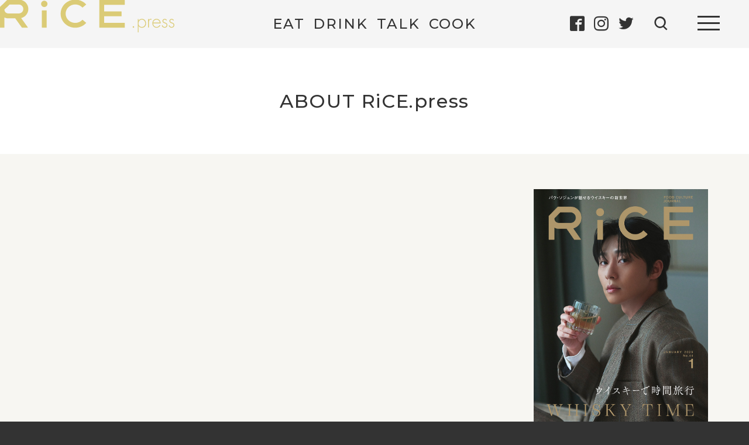

--- FILE ---
content_type: text/css
request_url: https://www.rice.press/common/css/import.css?241201
body_size: 292
content:
@charset "utf-8";
@import url("reset.css");
@import url("../js/fixed-sticky/fixedsticky.css");
@import url("../js/owl/owl.carousel.min.css");
@import url("../js/owl/owl.theme.default.min.css");
@import url("animate.css");
@import url("common.css?240410");
@import url("main.css?240407");
@import url("header.css");
@import url("footer.css");
@import url("icon.css");
@import url("custom.css?250402");

--- FILE ---
content_type: text/css
request_url: https://www.rice.press/common/css/common.css?240410
body_size: 1386
content:
@charset "utf-8";

* html,
body {
	margin: 0;
	padding: 0;
	height: 100%;
	-webkit-font-smoothing: antialiased !important;
}

body {
	font-size: 13px;
	font-size: 1.3em;
	font-family: 'Montserrat', "游ゴシック", YuGothic, "ヒラギノ角ゴ Pro", "Hiragino Kaku Gothic Pro", "メイリオ", Meiryo, sans-serif;
	line-height: 1.6;
	font-weight: normal;
	color: #333;
	letter-spacing: 1.2px;
	-webkit-text-size-adjust: 100%;
	background-color: #333;
}

#loading_top {
	background-color: #fff;
	min-height: 100%;
	min-width: 100%;
	position: fixed;
	z-index: 9999;
	overflow-y: scroll;
}

#loading_top img {
	width: 60px;
	position: absolute;
	top: 0;
	left: 0;
	right: 0;
	bottom: 0;
	margin: auto;
	animation: bounce 1s linear infinite;
	-webkit-backface-visibility: hidden;
	backface-visibility: hidden;
}

@-webkit-keyframes bounce {

	0%,
	100% {
		-webkit-transform: scale(0.85)
	}

	50% {
		-webkit-transform: scale(1.0)
	}
}

@keyframes bounce {

	0%,
	100% {
		transform: scale(0.85)
	}

	50% {
		transform: scale(1.0)
	}
}

#wrap_all_top {
	display: none;
}

@media screen and (max-width:768px) {
	#loading_top img {
		width: 50px;
	}
}

/* -----------------------------------------------------------------------------
	Heading / 見出し
--------------------------------------------------------------------------------*/

.heading01 {
	font-size: 31px;
	letter-spacing: 2.6px;
	float: left;
	font-weight: 500;
}

@media screen and (max-width:768px) {
	.heading01 {
		font-size: 20px;
		letter-spacing: 1.5px;
	}
}

.pickup .heading01,
#series_area .headeing01 {
	color: #000;
}

/* -----------------------------------------------------------------------------
	リンク
--------------------------------------------------------------------------------*/
a {
	color: #333;
	text-decoration: none;
	-webkit-transition: 0.3s ease;
	-moz-transition: 0.3s ease;
	-o-transition: 0.3s ease;
	transition: 0.3s ease;
}

a.underline {
	text-decoration: underline !important;
}

@media screen and (min-width:769px) {
	a:hover {
		filter: alpha(opacity=70);
		-moz-opacity: 0.70;
		opacity: 0.70;
	}

	a.hovernone:hover {
		filter: alpha(opacity=100);
		-moz-opacity: 1;
		opacity: 1;
	}
}

/* -----------------------------------------------------------------------------
	display
--------------------------------------------------------------------------------*/
.block {
	display: block !important;
}

.inline {
	display: inline !important;
}

.inline_b {
	display: inline-block !important;
}

/* -----------------------------------------------------------------------------
	画像
--------------------------------------------------------------------------------*/
img {
	max-width: 100%;
	width: auto;
	height: auto;
	vertical-align: bottom;
}

img.center {
	display: block;
	margin-left: auto;
	margin-right: auto;
}

/* -----------------------------------------------------------------------------
	float
--------------------------------------------------------------------------------*/
.fl {
	float: left !important;
}

.fr {
	float: right !important;
}

.cb {
	clear: both !important;
}

.hidden {
	overflow: hidden;
}

/* -----------------------------------------------------------------------------
	フォントカラー
--------------------------------------------------------------------------------*/
.grey_l {
	color: #B1B0B0 !important;
}

.grey_c {
	color: #4A4A4A !important;
}

.white {
	color: #FFFFFF !important;
}

.black {
	color: #333333 !important;
}

/* -----------------------------------------------------------------------------
	フォント
--------------------------------------------------------------------------------*/
.t-center {
	text-align: center !important;
}

.t-left {
	text-align: left !important;
}

.t-right {
	text-align: right !important;
}

.bold {
	font-weight: 700;
}

.light {
	font-weight: 300;
}

.underline {
	text-decoration: underline !important;
}

.border_none {
	border: none !important;
}

.jp_only {
	font-family: "游ゴシック", YuGothic, "ヒラギノ角ゴ Pro", "Hiragino Kaku Gothic Pro", "メイリオ", Meiryo, sans-serif;
}

/* -----------------------------------------------------------------------------
	リスト
--------------------------------------------------------------------------------*/
ul {
	list-style: none;
}

li {
	display: inline;
}


/* -----------------------------------------------------------------------------
	form
--------------------------------------------------------------------------------*/

button {
	-webkit-transition: 0.3s ease;
	-moz-transition: 0.3s ease;
	-o-transition: 0.3s ease;
	transition: 0.3s ease;
	cursor: pointer;
}

@media screen and (min-width:769px) {
	button:hover {
		filter: alpha(opacity=70);
		-moz-opacity: 0.70;
		opacity: 0.70;
	}
}
}

/* -----------------------------------------------------------------------------
	デバイス別非表示
--------------------------------------------------------------------------------*/

@media screen and (min-width:769px) {
	.pc_none {
		display: none !important;
	}
}

@media screen and (max-width:768px) {
	.sp_none {
		display: none !important;
	}
}

/* -----------------------------------------------------------------------------
	英語のみ表示
--------------------------------------------------------------------------------*/

.jp_none {
	display: none;
}

body#en .jp_none {
	display: inherit;
}

/* -----------------------------------------------------------------------------
	clearfix
--------------------------------------------------------------------------------*/

.clearfix:after {
	display: block;
	clear: both;
	height: 0px;
	visibility: hidden;
	content: ".";
}

/* -----------------------------------------------------------------------------
	error
--------------------------------------------------------------------------------*/

.misc {
	margin: 150px 0;
	text-align: center;
	font-size: 15px;
}

@media screen and (max-width:768px) {
	.misc {
		margin: 30px 0;
		font-size: 14px;
	}
}

--- FILE ---
content_type: text/css
request_url: https://www.rice.press/common/css/main.css?240407
body_size: 9173
content:
@charset "utf-8";

/*==========================================================
	TOP
==========================================================*/

/* top - pickup */

.pickup {
	width: 89%;
	max-width: 1240px;
	margin: 0 auto;
}

.pickup .wrap_tit {
	overflow: hidden;
	width: 100%;
	max-width: 1150px;
	margin: 0 auto;
	border-top: 3px solid #000;
	padding-top: 25px;
}

.pickup .wrap_tit .pager_tit {
	font-size: 14px;
	line-height: 3.4;
	float: right;
	font-weight: 300;
}

.pickup .wrap_list {
	width: 100%;
	max-width: 1150px;
	margin: 40px auto 0;
	position: relative;
	font-family: "游ゴシック", YuGothic, "ヒラギノ角ゴ Pro", "Hiragino Kaku Gothic Pro", "メイリオ", Meiryo, sans-serif;
}

.pickup .wrap_list article a {
	display: block;
}

.pickup .wrap_list article a.wrap_tit_pickup {
	margin-top: 20px;
}

.pickup .wrap_list article a.wrap_tit_pickup .sub_pickup {
	font-size: 13px;
	line-height: 1.4;
	font-weight: bold;
	margin-bottom: 10px;
	color: #000;
}

.pickup .wrap_list article a.wrap_tit_pickup h3 {
	font-size: 18px;
	line-height: 1.4;
	font-weight: bold;
	color: #000;
	font-feature-settings: "pwid";
	letter-spacing: 1px;
}

.pickup .wrap_list article a.wrap_tit_pickup h3 br {
	display: none;
}

.pickup .owl-nav {
	top: 105px;
}

.pickup .to_pickuptop {
	margin-top: 5px;
	text-align: right;
}

.pickup .to_pickuptop a {
	font-size: 16px;
	font-weight: 500;
	color: #000;
}

@media screen and (max-width:768px) {
	.pickup {
		width: 89%;
		max-width: 1240px;
		margin: 0 auto;
	}

	.pickup .wrap_tit {
		border-top: 2px solid #000;
		padding-top: 15px;
	}

	.pickup .wrap_tit .pager_tit {
		font-size: 10px;
		letter-spacing: 0;
		line-height: 3.2;
	}

	.pickup .wrap_list {
		margin: 18px auto 0;
	}

	.pickup .owl-nav {
		top: 57px;
	}

	.pickup .owl-nav .owl-prev {
		font-size: 27px;
		margin-left: 0;
	}

	.pickup .owl-nav .owl-next {
		font-size: 27px;
		margin-right: 0;
	}

	.pickup .owl-nav span:before {
		color: #fff;
	}

	.pickup .wrap_list article a.wrap_tit_pickup {
		margin-top: 10px;
	}

	.pickup .wrap_list article a.wrap_tit_pickup .sub_pickup {
		font-size: 10px;
		letter-spacing: 0.5px;
		margin-bottom: 5px;
	}

	.pickup .wrap_list article a.wrap_tit_pickup h3 {
		font-size: 14px;
		letter-spacing: 0.5px;
		line-height: 1.4;
	}

	.pickup .to_pickuptop {
		margin-top: 0;
		line-height: 1.2;
	}

	.pickup .to_pickuptop a {
		font-size: 12px;
		letter-spacing: 0.5px;
	}

	.pickup .owl-dots {
		position: absolute;
		text-align: center;
		bottom: -40px;
		width: 100%;
		-webkit-backface-visibility: hidden;
		backface-visibility: hidden;
	}

	.pickup .owl-dots .owl-dot {
		border-radius: 50px;
		height: 6px;
		width: 6px;
		display: inline-block;
		background: #000;
		border: 1px solid #000;
		margin-left: 4px;
		margin-right: 4px;
	}

	.pickup .owl-dots .owl-dot.active {
		background: none;
	}
}

@media screen and (max-width:1024px) {
	.pickup .owl-nav {
		top: 78px;
	}
}

@media screen and (max-width:800px) {
	.pickup .owl-nav {
		top: 71px;
	}
}

@media screen and (max-width:750px) {
	.pickup .owl-nav {
		top: 65px;
	}
}

@media screen and (max-width:700px) {
	.pickup .owl-nav {
		top: 58px;
	}
}

@media screen and (max-width:600px) {
	.pickup .owl-nav {
		top: 45px;
	}
}

@media screen and (max-width:420px) {
	.pickup .owl-nav {
		top: 55px;
	}
}

@media screen and (max-width:400px) {
	.pickup .owl-nav {
		top: 47px;
	}
}

@media screen and (max-width:320px) {
	.pickup .owl-nav {
		top: 95px;
	}
}

/* top - adbnr_middle */

.adbnr_middle {
	width: 100%;
	background-color: #fff;
}

.adbnr_middle a {
	display: block;
	width: 89%;
	max-width: 1150px;
	margin: 0 auto;
	padding: 25px 0;
}

@media screen and (max-width:768px) {
	.adbnr_middle a {
		padding: 25px 0;
	}
}

/* top - feed */

#ricefeed {
	padding: 60px 0 80px;
	width: 100%;
	background-color: #F7F6F2;
}

#ricefeed .wrapper {
	width: 89%;
	max-width: 1150px;
	margin: 0 auto;
}

#ricefeed .wrapper .left {
	float: left;
	width: 68.7%;
}

#ricefeed .wrapper .left .wrap_tit {
	overflow: hidden;
	border-top: 3px solid #000;
	padding-top: 25px;
	margin-bottom: 40px;
}

#ricefeed .wrapper .left .wrap_tit .sort {
	font-size: 18px;
	line-height: 2.8;
	float: right;
	font-weight: 500;
}

#ricefeed .wrapper .left .wrap_tit .sort li {
	margin-left: 20px;
	opacity: 0.5;
	filter: alpha(opacity=50);
	-moz-opacity: 0.5;
	cursor: pointer;
	-webkit-transition: 0.3s ease;
	-moz-transition: 0.3s ease;
	-o-transition: 0.3s ease;
	transition: 0.3s ease;
}

#ricefeed .wrapper .left .wrap_tit .sort li:hover,
#ricefeed .wrapper .left .wrap_tit .sort li.active {
	opacity: 1;
	filter: alpha(opacity=100);
	-moz-opacity: 1;
}

#ricefeed .wrapper .left article {
	background-color: #fff;
	overflow: hidden;
	width: 100%;
	margin-bottom: 30px;
}

#ricefeed .wrapper .left article .feed_thum {
	float: left;
	width: calc(40% - 15px);
	display: block;
	padding: 15px 0 15px 15px;
}

#ricefeed .wrapper .left article .feed_thum img {
	width: 100%;
}

#ricefeed .wrapper .left article .feed_detail {
	float: right;
	width: calc(60% - 60px);
	padding: 25px 30px;
}

#ricefeed .wrapper .left article .feed_detail .feed_tit {
	display: block;
	margin-bottom: 30px;
	font-family: "游ゴシック", YuGothic, "ヒラギノ角ゴ Pro", "Hiragino Kaku Gothic Pro", "メイリオ", Meiryo, sans-serif;
}

#ricefeed .wrapper .left article .feed_detail .feed_tit p {
	font-size: 14px;
	letter-spacing: 0.5px;
	margin-bottom: 7px;
	line-height: 1.5;
	font-weight: bold;
}

#ricefeed .wrapper .left article .feed_detail .feed_tit h3 {
	font-size: 19px;
	line-height: 1.5;
	font-weight: bold;
	font-feature-settings: "palt" 1;
	letter-spacing: 1px;
}

#ricefeed .wrapper .left article .feed_detail .feed_author {
	line-height: 2.6;
	font-size: 13px;
	letter-spacing: 0;
	font-weight: 400;
	color: #333;
	margin-bottom: 17px;
}

#ricefeed .wrapper .left article .feed_detail .feed_author a {
	color: #333;
	text-decoration: underline;
}

#ricefeed .wrapper .left article .feed_detail .feed_author img {
	width: 30px;
	margin-right: 12px;
}

#ricefeed .wrapper .left article .feed_detail .feed_hashtag {
	font-size: 13px;
	font-weight: 700;
	letter-spacing: 0;
}

#ricefeed .wrapper .left article .feed_detail .feed_hashtag li {
	margin-right: 5px;
}

#ricefeed .wrapper .left article .feed_detail .feed_hashtag a {
	color: #B1B0B0;
}

.btn_more {
	display: block;
	background-color: #333;
	color: #fff;
	width: 100%;
	line-height: 3;
	font-size: 14px;
	font-weight: 500;
	text-align: center;
	margin-top: 40px;
	padding-bottom: 2px;
	cursor: pointer;
}

.btn_more span {
	font-size: 18px;
	vertical-align: middle;
	margin-left: 10px;
	padding-bottom: 2px;
	display: inline-block;
}

#ricefeed .wrapper .right {
	width: 26.1%;
	float: right;
	top: 135px;
}

#ricefeed .wrapper .right a {
	backface-visibility: hidden;
	display: inline-block;
}

#ricefeed .wrapper .right a img {
	width: 100%;
}

#ricefeed .wrapper .right .magazine {
	width: 100%;
	margin-bottom: 50px;
}

#ricefeed .wrapper .right .magazine h3 {
	text-align: center;
	font-weight: 300;
	font-size: 26px;
	line-height: 1.2;
	margin: 20px 0 25px;
}

#ricefeed .wrapper .right .magazine .btn_magazine {
	width: 100%;
	display: block;
	text-align: center;
	line-height: 2.8;
	font-size: 13px;
	letter-spacing: 0;
	font-weight: bold;
	background-color: #4A4A4A;
	color: #fff;
	padding-bottom: 2px;
	margin-bottom: 1px;
}

#ricefeed .wrapper .right .bnr_side {
	margin-bottom: 30px;
	display: block;
}

#ricefeed .wrapper .right .bnr_side img {
	width: 100%;
}

#ricefeed .wrapper .right .bnr_side.mb0 {
	margin-bottom: 0;
}

.column-icon {
	display: inline-block;
	font-size: 11px;
	font-weight: bold;
	color: #333;
	border-radius: 16px;
	border: 1.5px solid #333;
	padding: .25em .75em;
	margin-top: 1.5em;
	float: right;
}

.sticky {
	position: -webkit-sticky;
	position: sticky;
	top: 135px;
}

.sticky.under {
	top: 130px;
}

@media screen and (max-width:1240px) {
	.sticky {
		top: 130px;
	}
}

@media screen and (max-width:768px) {
	section#ricefeed {
		padding: 40px 0;
	}

	body#eat section#ricefeed,
	body#drink section#ricefeed,
	body#talk section#ricefeed,
	body#cook section#ricefeed {
		padding: 0 0 40px;
	}

	section#ricefeed .wrapper .left {
		float: none;
		width: 100%;
	}

	section#ricefeed .wrapper .left .wrap_tit {
		border-top: 2px solid #000;
		padding-top: 15px;
		margin-bottom: 18px;
	}

	section#ricefeed .wrapper .left .wrap_tit .sort {
		font-size: 12px;
		letter-spacing: 0.5px;
		line-height: 2.7;
	}

	section#ricefeed .wrapper .left .wrap_tit .sort li {
		margin-left: 10px;
	}

	section#ricefeed .wrapper .left article {
		margin-bottom: 25px;
	}

	section#ricefeed .wrapper .left article .feed_detail .feed_tit {
		display: block;
		margin-bottom: 15px;
	}

	section#ricefeed .wrapper .left article .feed_detail .feed_tit p {
		font-size: 11px;
		letter-spacing: 0.5px;
		margin-bottom: 5px;
	}

	section#ricefeed .wrapper .left article .feed_detail .feed_tit h3 {
		font-size: 16px;
		line-height: 1.4;
		letter-spacing: 1px;
	}

	section#ricefeed .wrapper .left article .feed_detail .feed_author {
		line-height: 2.9;
		font-size: 11px;
		margin-bottom: 8px;
	}

	.btn_more {
		font-size: 12px;
		letter-spacing: 0.5px;
		margin-top: 0;
	}

	section#ricefeed .wrapper .right {
		width: 100%;
		float: none;
		position: relative;
		top: 0;
		margin-top: 40px;
		border-top: 1px solid #ccc;
		padding-top: 40px;
		overflow: hidden;
	}

	section#ricefeed .wrapper .right .magazine {
		margin-bottom: 0;
		width: 47%;
		float: left;
	}

	section#ricefeed .wrapper .right .wrap_sidebnr {
		width: 47%;
		float: right;
	}

	section#ricefeed .wrapper .right .magazine .btn_magazine {
		font-weight: normal;
		background-color: #333;
	}

	section#ricefeed .wrapper .right .magazine .btn_magazine.pb0 {
		padding-bottom: 0px;
		padding-top: 1px;
	}

	section#ricefeed .wrapper .right .bnr_side {
		margin-bottom: 20px;
	}

	.column-icon {
		margin-bottom: 20px;
	}
}

@media screen and (max-width:450px) {
	section#ricefeed .wrapper .left article .feed_thum {
		float: none;
		width: 100%;
		display: block;
		padding: 0;
	}

	section#ricefeed .wrapper .left article .feed_detail {
		float: none;
		width: calc(100% - 40px);
		padding: 20px;
	}

	section#ricefeed .wrapper .right .magazine .cover {
		width: 85%;
		margin: 0 auto;
		display: block;
	}

	section#ricefeed .wrapper .right .magazine {
		margin-bottom: 40px;
		float: none;
		width: 100%;
	}

	section#ricefeed .wrapper .right .wrap_sidebnr {
		width: 100%;
		float: none;
	}
}

/* MailNews */
.side-mailnews {
	border-top: 1px solid #4A4A4A;
	border-bottom: 1px solid #4A4A4A;
	margin-bottom: 3em;
	padding: 2rem 1em;
	background: #fff;
}

.side-mailnews-title {
	font-weight: bold;
	font-size: 18px;
}

.side-mailnews-lists {
	font-size: 14px;
	width: fit-content;
	margin: 2em auto;
}

.side-mailnews-list {
	display: list-item;
	text-align: left;
	list-style-type: disc;
}

.side-mailnews-text {
	font-size: 14px;
	text-align: justify;
}

.side-mailnews .btn_magazine {
	width: 100%;
	display: block;
	text-align: center;
	line-height: 2.8;
	font-size: 13px;
	letter-spacing: 0;
	font-weight: bold;
	background-color: #4A4A4A;
	color: #fff;
	padding-bottom: 2px;
	margin-top: 1.5em;
	margin-bottom: 0;
}


/* adbnr_big2 */

.adbnr_big2,
.adbnr_big2 img {
	width: 100%;
	display: block;
}

/* top - people */

#ricepeople {
	background-color: #333;
	padding: 60px 0;
	color: #fff;
	text-align: center;
}

#ricepeople .wrapper {
	width: 89%;
	margin: 0 auto;
}

#ricepeople .wrap_tit {
	overflow: hidden;
	width: 100%;
	max-width: 1150px;
	margin: 0 auto 45px;
	border-top: 3px solid #fff;
	padding-top: 25px;
}

#ricepeople .wrap_tit h2 span {
	font-weight: bold;
	font-size: 13px;
	letter-spacing: 0;
	vertical-align: middle;
	margin-left: 15px;
	display: inline-block;
	padding-bottom: 5px;
}

#ricepeople .wrap_tit .pager_tit {
	font-size: 14px;
	line-height: 3.4;
	float: right;
	font-weight: 300;
}

#ricepeople .wrap_tit .pager_tit .icon-new:before {
	color: #fff;
	margin-right: 15px;
	font-size: 19px;
	vertical-align: middle;
}

#ricepeople .people_list {
	width: 100%;
	max-width: 1150px;
	margin: 0 auto;
	overflow: hidden;
}

#ricepeople .people_list .people_detail {
	float: left;
	width: 15.5%;
	margin-right: 1.4%;
	margin-bottom: 45px;
	display: block;
	color: #fff;
	cursor: pointer;
}

#ricepeople .people_list .people_detail img {
	width: 85%;
	margin: 0 auto;
}

#ricepeople .people_list .people_detail:nth-child(6n) {
	margin-right: 0;
}

#ricepeople .people_list .people_detail .name {
	font-weight: 500;
	font-size: 15px;
	letter-spacing: 0;
	line-height: 1.5;
	margin-top: 20px;
}

#ricepeople .people_list .people_detail .name span {
	font-weight: 300;
	font-size: 12px;
}

#ricepeople .people_list .people_detail .date {
	font-weight: 300;
	font-size: 13px;
	letter-spacing: 0;
	color: #999999;
	margin-top: 10px;
}

#ricepeople .people_list .people_detail .date .icon-new:before {
	color: #999999;
	font-size: 15px;
	vertical-align: middle;
	margin-right: 10px;
}

#ricepeople .btn_more {
	max-width: 1150px;
	margin: 20px auto 0;
	background-color: #000;
}

#ricepeople .to_peopletop {
	margin-top: 5px;
	float: right;
}

#ricepeople .to_peopletop a {
	color: #fff;
	font-size: 16px;
	font-weight: 500;
}

@media screen and (max-width:768px) {
	#ricepeople {
		padding: 40px 0 50px;
	}

	#ricepeople .wrap_tit {
		margin-bottom: 30px;
		border-top: 2px solid #fff;
		padding-top: 15px;
	}

	#ricepeople .wrap_tit .pager_tit {
		font-size: 10px;
		letter-spacing: 0;
		line-height: 3;
	}

	#ricepeople .people_list .people_detail {
		width: 31%;
		margin-right: 3.5%;
		margin-bottom: 40px;
	}

	#ricepeople .people_list .people_detail:nth-child(3n) {
		margin-right: 0;
	}

	#ricefeed .people_all .people_detail .name {
		font-size: 15px;
		line-height: 1.3;
	}

	#ricefeed .people_all .people_detail .name span {
		font-size: 12px;
		font-weight: 300;
	}

	#ricefeed .people_all .people_detail .date {
		font-size: 11px;
		font-weight: 300;
	}

	#ricepeople .btn_more {
		margin: 10px auto 0;
	}

	#ricepeople .to_peopletop {
		margin-top: 0;
		line-height: 1.2;
	}

	#ricepeople .to_peopletop a {
		font-size: 12px;
		letter-spacing: 0.5px;
	}
}

@media screen and (max-width:450px) {
	#ricepeople .people_list .people_detail {
		width: 49%;
		margin-right: 2%;
		margin-bottom: 25px;
	}

	#ricepeople .people_list .people_detail:nth-child(3n) {
		margin-right: 2%;
	}

	#ricepeople .people_list .people_detail:nth-child(2n) {
		margin-right: 0;
	}

	#ricepeople .people_list .people_detail .name {
		font-size: 14px;
		margin-top: 10px;
	}

	#ricepeople .people_list .people_detail .name span {
		font-size: 11px;
		font-weight: 300;
	}

	#ricepeople .people_list .people_detail .date {
		font-size: 10px;
		margin-top: 7px;
		font-weight: 400;
	}
}

/* top - series */

#series_area {
	background-color: #f5f5f5;
	padding: 60px 0 50px;
}

#series_area .wrapper {
	width: 89%;
	margin: 0 auto;
}

#series_area .wrap_tit {
	overflow: hidden;
	width: 100%;
	max-width: 1150px;
	margin: 0 auto 40px;
	border-top: 3px solid #000;
	padding-top: 25px;
}

#series_area .wrap_tit h2 span {
	font-weight: bold;
	font-size: 13px;
	letter-spacing: 0;
	vertical-align: middle;
	margin-left: 15px;
	display: inline-block;
	padding-bottom: 5px;
}

#series_area .series_list {
	width: 100%;
	max-width: 1150px;
	margin: 0 auto;
	overflow: hidden;
}

#series_area .series_list .series_detail {
	width: 48%;
	margin-right: 4%;
	margin-bottom: 30px;
	float: left;
}

#series_area .series_list .series_detail:nth-child(2n) {
	margin-right: 0;
}

#series_area .series_list .series_detail a {
	display: block;
}

#series_area .series_list .series_detail img {
	width: 100%;
}

#series_area .series_list .series_detail h3 {
	font-weight: bold;
	font-size: 18px;
	margin-top: 15px;
}

#series_area .to_seriestop {
	margin-top: 5px;
	float: right;
}

#series_area .to_seriestop a {
	font-size: 16px;
	font-weight: 500;
}

@media screen and (max-width:768px) {
	#series_area {
		background-color: #f5f5f5;
		padding: 40px 0;
	}

	#series_area .wrap_tit {
		margin: 0 auto 18px;
		border-top: 2px solid #000;
		padding-top: 15px;
	}

	#series_area .series_list .series_detail {
		margin-bottom: 25px;
	}

	#series_area .series_list .series_detail h3 {
		font-weight: bold;
		font-size: 12px;
		letter-spacing: 0.5px;
	}

	#series_area .to_seriestop a {
		font-size: 12px;
		letter-spacing: 0.5px;
	}

	#series_area .to_seriestop {
		margin-top: 0;
		line-height: 1.2;
	}
}

@media screen and (max-width:450px) {
	#series_area .series_list .series_detail {
		width: 100%;
		margin-right: 0;
		float: none;
		background-color: #fff;
	}

	#series_area .series_list .series_detail:last-child {
		margin-bottom: 0;
	}

	#series_area .series_list .series_detail h3 {
		padding: 15px;
		margin: 0;
	}
}

/*==========================================================
	RiCE FEED
==========================================================*/

/* list */

#tit_page {
	width: 100%;
	padding: 65px 0;
	text-align: center;
	background: #fff;
}

#tit_page h2 {
	font-size: 32px;
	font-weight: 500;
	letter-spacing: 1.6px;
	width: 89%;
	max-width: 1150px;
	margin: 0 auto;
}

#showcase_area.underlayer {
	padding: 60px 0 70px;
}

#ricefeed .error {
	text-align: center;
	font-size: 16px;
}

#ricefeed .error_back {
	display: block;
	width: 100%;
	max-width: 300px;
	background: #4a4a4a;
	color: #fff;
	text-align: center;
	padding: 5px 0 10px;
	font-size: 18px;
	line-height: 1.5;
	margin: 50px auto 0;
}

@media screen and (max-width:768px) {
	#tit_page {
		padding: 40px 0;
	}

	#tit_page h2 {
		font-size: 20px;
		letter-spacing: 0px;
	}

	#showcase_area.underlayer {
		padding: 40px 0;
	}

	#ricefeed .error {
		font-size: 14px;
	}

	#ricefeed .error_back {
		font-size: 12px;
		font-weight: 500;
		width: 100%;
		max-width: 100%;
		margin: 30px auto 0;
		padding: 8px 0 10px;
	}
}

/* detail */

#ricefeed .wrapper .left article.feed_detail {
	margin-bottom: 80px;
}

#ricefeed .wrapper .left article.feed_detail img {
	width: 100%;
}

#ricefeed .wrapper .left article.feed_detail .tit_detail {
	width: 86.1%;
	margin: 50px auto 75px;
}

#ricefeed .wrapper .left article.feed_detail .tit_detail p {
	font-size: 20px;
	line-height: 1.5;
	font-weight: bold;
	margin-bottom: 15px;
	font-family: "游ゴシック", YuGothic, "ヒラギノ角ゴ Pro", "Hiragino Kaku Gothic Pro", "メイリオ", Meiryo, sans-serif;
}

#ricefeed .wrapper .left article.feed_detail .tit_detail h3 {
	font-size: 28px;
	font-weight: bold;
	margin-bottom: 53px;
	line-height: 1.5;
	font-feature-settings: "palt" 1;
	letter-spacing: 1px;
	font-family: "游ゴシック", YuGothic, "ヒラギノ角ゴ Pro", "Hiragino Kaku Gothic Pro", "メイリオ", Meiryo, sans-serif;
}

#ricefeed .wrapper .left article.feed_detail .tit_detail hr {
	width: 12.7%;
	margin: 0;
	padding: 0;
}

#ricefeed .wrapper .left article.feed_detail .tit_detail .wrap_sns {
	overflow: hidden;
	margin-top: 35px;
}

#ricefeed .wrapper .left article.feed_detail .tit_detail .wrap_sns .tit_author {
	float: left;
	font-size: 16px;
	color: #666666;
	letter-spacing: 0;
}

#ricefeed .wrapper .left article.feed_detail .tit_detail .wrap_sns .tit_author a {
	display: inline-block;
	line-height: 3.0;
	text-decoration: underline;
	color: #666666;
}

#ricefeed .wrapper .left article.feed_detail .tit_detail .wrap_sns .tit_author img {
	width: 45px;
	margin-right: 15px;
}

#ricefeed .wrapper .left article.feed_detail .tit_detail .wrap_sns .tit_share {
	float: right;
	margin-top: 10px;
}

#ricefeed .wrapper .left article.feed_detail .txt_area {
	width: 86.1%;
	margin: 0 auto 80px;
	font-size: 17px;
	letter-spacing: 0;
	line-height: 2;
	font-family: "游ゴシック", YuGothic, "ヒラギノ角ゴ Pro", "Hiragino Kaku Gothic Pro", "メイリオ", Meiryo, sans-serif;
}

#ricefeed .wrapper .left article.feed_detail .txt_area p {
	margin-top: 40px;
	line-height: 1.9;
}

#ricefeed .wrapper .left article.feed_detail .txt_area h6 {
	margin-top: 20px;
	font-size: 14px;
	line-height: 1.5;
	color: #777777;
}

#ricefeed .wrapper .left article.feed_detail .txt_area h1 {
	font-size: 24px;
	font-weight: bold;
	margin-bottom: -10px;
	line-height: 1.5;
	margin-top: 60px;
}

#ricefeed .wrapper .left article.feed_detail .txt_area h2 {
	font-size: 20px;
	line-height: 1.4;
	letter-spacing: 1.0px;
	margin-top: 60px;
	font-weight: bold;
	padding: 20px 30px 22px;
	background: #ececec;
}

#ricefeed .wrapper .left article.feed_detail .txt_area h2.second {
	margin-top: 20px;
	margin-bottom: 60px;
}

#ricefeed .wrapper .left article.feed_detail .txt_area h5 {
	background: #ECECEC;
	padding: 35px;
	font-size: 14px;
	line-height: 1.8;
	margin-top: 40px;
}

#ricefeed .wrapper .left article.feed_detail .txt_area h5 img {
	margin-bottom: 30px;
	border: 10px solid #fff;
	box-sizing: border-box;
}

#ricefeed .wrapper .left article.feed_detail .txt_area h5 strong {
	margin-bottom: 10px;
	display: inline-block;
	font-size: 16px;
}

#ricefeed .wrapper .left article.feed_detail .txt_area h5 a {
	display: inline-block;
	margin-top: 15px;
}

#ricefeed .wrapper .left article.feed_detail .txt_area a {
	text-decoration: underline;
	font-weight: bold;
	word-break: break-all;
}

#ricefeed .wrapper .left article.feed_detail .txt_area h6 a,
#ricefeed .wrapper .left article.feed_detail .txt_area blockquote a {
	font-weight: normal;
}

#ricefeed .wrapper .left article.feed_detail .txt_area strong {
	font-weight: bold;
}

#ricefeed .wrapper .left article.feed_detail .txt_area blockquote {
	border-bottom: 1px solid #cccccc;
	border-top: 1px solid #cccccc;
	padding: 30px 0 35px;
	font-size: 15px;
	margin-top: 60px;
}

#ricefeed .wrapper .left article.feed_detail .txt_area blockquote p {
	margin-top: 20px;
	line-height: 1.8;
}

#ricefeed .wrapper .left article.feed_detail .txt_area blockquote p:first-child {
	margin-top: 0;
}

#ricefeed .wrapper .left article.feed_detail .txt_area blockquote strong {
	font-size: 16px;
	margin-bottom: 5px;
	display: inline-block;
}

#ricefeed .wrapper .left article.feed_detail .txt_area blockquote img {
	margin: 30px 0;
}

#ricefeed .wrapper .left article.feed_detail .txt_area blockquote.ad {
	padding: 30px 35px 35px;
	border: 1px solid #ccc;
}

#ricefeed .wrapper .left article.feed_detail .txt_area em {
	font-weight: bold;
	margin-bottom: 10px;
	display: inline-block;
}

#ricefeed .wrapper .left article.feed_detail .txt_area hr {
	margin: 50px 0px;
}

#ricefeed .wrapper .left article.feed_detail .txt_area h3 {
	color: #777777;
	font-weight: 600;
	margin-top: 40px;
	line-height: 1.8;
}

#ricefeed .wrapper .left article.feed_detail .txt_area h4 {
	font-weight: bold;
	margin-bottom: -25px;
	margin-top: 40px;
	line-height: 1.9;
	font-size: 18px;
}

#ricefeed .wrapper .left article.feed_detail .txt_area .sub_info {
	width: 100%;
	margin: 60px auto -50px;
	font-family: 'Montserrat', sans-serif;
}

#ricefeed .wrapper .left article.feed_detail .txt_area .sub_info dl dd {
	font-size: 14px;
	line-height: 1.7;
}

#ricefeed .wrapper .left article.feed_detail .txt_area .sub_info dl dt {
	line-height: 1.4;
}

#ricefeed .wrapper .left article.feed_detail .txt_area .video {
	width: 100%;
	padding-bottom: 56.25%;
	height: 0px;
	position: relative;
	margin-top: 40px;
}

#ricefeed .wrapper .left article.feed_detail .txt_area .video iframe {
	position: absolute;
	top: 0;
	left: 0;
	width: 100%;
	height: 100%;
}

#ricefeed .wrapper .left article.feed_detail .profile {
	width: 86.1%;
	overflow: hidden;
	margin: 0 auto 80px;
}

#ricefeed .wrapper .left article.feed_detail .profile .photo {
	width: 17.6%;
	margin-right: 4.8%;
	display: inline-block;
	vertical-align: middle;
}

#ricefeed .wrapper .left article.feed_detail .profile .name {
	width: 77.2%;
	font-size: 22px;
	font-weight: bold;
	letter-spacing: 0;
	margin-bottom: 10px;
	display: inline-block;
	line-height: 1.4;
	vertical-align: middle;
}

#ricefeed .wrapper .left article.feed_detail .profile .name span.position {
	font-weight: normal;
	font-size: 14px;
}

#ricefeed .wrapper .left article.feed_detail .profile .name span.name_en {
	font-weight: bold;
	font-size: 18px;
}

#ricefeed .wrapper .left article.feed_detail .profile .txt_profile {
	width: 77.6%;
	float: right;
	font-size: 14px;
	line-height: 1.8;
	letter-spacing: 0;
	border-top: 1px solid #D8D8D8;
	padding-top: 35px;
	margin-top: 5px;
}

#ricefeed .wrapper .left article.feed_detail .profile .txt_profile a {
	text-decoration: underline;
}

#ricefeed .wrapper .left article.feed_detail .sub_info {
	width: 86.1%;
	margin: 0 auto 80px;
}

#ricefeed .wrapper .left article.feed_detail .sub_info dl {
	overflow: hidden;
	border-top: 1px solid #D8D8D8;
	padding-top: 25px;
	margin-bottom: 25px;
}

#ricefeed .wrapper .left article.feed_detail .sub_info dl dt {
	font-weight: 300;
	font-size: 17px;
	color: #9B9B9B;
	float: left;
	width: 22.4%;
	line-height: 2.8;
}

#ricefeed .wrapper .left article.feed_detail .sub_info dl dt.share {
	line-height: 2.5;
}

#ricefeed .wrapper .left article.feed_detail .sub_info dl dd {
	float: left;
	width: 77.6%;
}

#ricefeed .wrapper .left article.feed_detail .sub_info dl dd ul {
	font-size: 18px;
	font-weight: 500;
	line-height: 2.5;
}

#ricefeed .wrapper .left article.feed_detail .sub_info dl dd ul li {
	display: inline-block;
	line-height: 2.8;
}

#ricefeed .wrapper .left article.feed_detail .sub_info dl dd ul li a {
	background: #D8D8D8;
	padding: 7px 14px;
	margin: 0 10px 15px 0;
}

#ricefeed .wrapper .left .wrap_related {
	margin-bottom: 80px;
}

#ricefeed .wrapper .left article.feed_detail .txt_area .profile {
	width: 100%;
	margin: 60px auto 0;
}

#ricefeed .wrapper .left article.feed_detail .txt_area .profile .photo {
	width: 16.9%;
}

#ricefeed .wrapper .left article.feed_detail .txt_area .profile .name a {
	text-decoration: none;
}

/* 追加_250418 */
#ricefeed .wrapper .left article.feed_detail .txt_area .box_css {
	width: 100px;
	margin: 60px auto 40px;
	border: solid 1px #000000;
	text-align: center;
	background-color: #ffffff;
	max-width: 200px;
	padding: 7px 10px;
	border-radius: 30px;
}

#ricefeed .wrapper .left article.feed_detail .txt_area .box_css a {
	text-decoration: none;
	font-weight: bold;
}

@media screen and (max-width:768px) {
	#ricefeed .wrapper .left article.feed_detail {
		margin-bottom: 50px;
	}

	#ricefeed .wrapper .left article.feed_detail .tit_detail {
		width: 89%;
		margin: 30px auto 50px;
	}

	#ricefeed .wrapper .left article.feed_detail .tit_detail p {
		font-size: 15px;
		letter-spacing: 0.5px;
		margin-bottom: 7px;
	}

	#ricefeed .wrapper .left article.feed_detail .tit_detail h3 {
		font-size: 20px;
		letter-spacing: 1px;
		margin-bottom: 30px;
	}

	#ricefeed .wrapper .left article.feed_detail .tit_detail .wrap_sns {
		margin-top: 20px;
	}

	#ricefeed .wrapper .left article.feed_detail .tit_detail .wrap_sns .tit_author {
		font-size: 13px;
		float: none;
	}

	#ricefeed .wrapper .left article.feed_detail .tit_detail .wrap_sns .tit_author a {
		line-height: 3.2;
	}

	#ricefeed .wrapper .left article.feed_detail .tit_detail .wrap_sns .tit_author img {
		width: 40px;
		margin-right: 17px;
	}

	#ricefeed .wrapper .left article.feed_detail .tit_detail .wrap_sns .tit_share {
		float: none;
		margin-top: 25px;
	}

	#ricefeed .wrapper .left article.feed_detail .txt_area {
		width: 89%;
		margin: 0 auto 40px;
		font-size: 15px;
		line-height: 2;
	}

	#ricefeed .wrapper .left article.feed_detail .txt_area p {
		margin-top: 30px;
		line-height: 1.7;
	}

	#ricefeed .wrapper .left article.feed_detail .txt_area h6 {
		margin-top: 15px;
		font-size: 12px;
	}

	#ricefeed .wrapper .left article.feed_detail .txt_area h1 {
		font-size: 18px;
		margin-bottom: -10px;
		margin-top: 30px;
	}

	#ricefeed .wrapper .left article.feed_detail .txt_area h5 {
		font-size: 13px;
		padding: 25px;
		margin-top: 30px;
	}

	#ricefeed .wrapper .left article.feed_detail .txt_area h5 strong {
		font-size: 14px;
	}

	#ricefeed .wrapper .left article.feed_detail .txt_area h5 a {
		margin-top: 10px;
	}

	#ricefeed .wrapper .left article.feed_detail .txt_area h5 img {
		margin-bottom: 20px;
		border: 5px solid #fff;
	}

	#ricefeed .wrapper .left article.feed_detail .txt_area h3 {
		font-size: 14px;
		margin-top: 30px;
		line-height: 1.7;
	}

	#ricefeed .wrapper .left article.feed_detail .txt_area h4 {
		margin-bottom: -20px;
		margin-top: 30px;
		line-height: 1.7;
		font-size: 16px;
	}

	#ricefeed .wrapper .left article.feed_detail .profile {
		width: 89%;
		margin: 0 auto 40px;
	}

	#ricefeed .wrapper .left article.feed_detail .profile .photo {
		width: 27%;
		margin-right: 5%;
	}

	#ricefeed .wrapper .left article.feed_detail .profile .name {
		width: 68%;
		font-size: 18px;
		margin-bottom: 5px;
		line-height: 1.4;
	}

	#ricefeed .wrapper .left article.feed_detail .profile .name span.position {
		font-size: 12px;
	}

	#ricefeed .wrapper .left article.feed_detail .profile .name span.name_en {
		font-size: 13px;
	}

	#ricefeed .wrapper .left article.feed_detail .profile .txt_profile {
		font-size: 13px;
		margin-top: 20px;
		width: 100%;
		padding-top: 20px;
	}

	#ricefeed .wrapper .left article.feed_detail .sub_info {
		width: 89%;
		margin: 0 auto 50px;
	}

	#ricefeed .wrapper .left article.feed_detail .sub_info dl {
		padding-top: 25px;
		margin-bottom: 22px;
	}

	#ricefeed .wrapper .left article.feed_detail .sub_info dl dt {
		font-size: 12px;
		letter-spacing: 0;
	}

	#ricefeed .wrapper .left article.feed_detail .sub_info dl dt.share {
		line-height: 3.3;
	}

	#ricefeed .wrapper .left article.feed_detail .sub_info dl dd ul {
		font-size: 12px;
		letter-spacing: 0;
	}

	#ricefeed .wrapper .left article.feed_detail .sub_info dl dd ul li a {
		padding: 5px 10px;
		margin: 0 8px 0 0;
	}

	#ricefeed .wrapper .left article.feed_detail .txt_area blockquote {
		padding: 20px 0 25px;
		font-size: 13px;
		margin-top: 30px;
	}

	#ricefeed .wrapper .left article.feed_detail .txt_area blockquote.ad {
		padding: 20px 25px;
	}

	#ricefeed .wrapper .left article.feed_detail .txt_area blockquote strong {
		font-size: 14px;
		line-height: 1.5;
		margin-bottom: 5px;
	}

	#ricefeed .wrapper .left article.feed_detail .txt_area blockquote p {
		line-height: 1.7;
		margin-top: 15px;
	}

	#ricefeed .wrapper .left article.feed_detail .txt_area blockquote img {
		margin: 20px 0;
	}

	#ricefeed .wrapper .left article.feed_detail .txt_area h2 {
		font-size: 15px;
		margin-top: 30px;
		padding: 15px 20px;
	}

	#ricefeed .wrapper .left article.feed_detail .txt_area h2.second {
		margin-top: 15px;
		margin-bottom: 30px;
	}

	#ricefeed .wrapper .left article.feed_detail .txt_area hr {
		margin: 40px 0px;
	}

	#ricefeed .wrapper .left article.feed_detail .txt_area .profile {
		margin: 40px auto 0;
	}

	#ricefeed .wrapper .left article.feed_detail .txt_area .sub_info {
		margin: 40px auto -15px;
	}

	#ricefeed .wrapper .left article.feed_detail .txt_area .sub_info dl dt {
		line-height: 1.7;
	}

	#ricefeed .wrapper .left article.feed_detail .txt_area .sub_info dl dd {
		font-size: 13px;
		line-height: 1.5;
	}

	#ricefeed .wrapper .left article.feed_detail .txt_area .video {
		margin-top: 30px;
	}
}

@media screen and (max-width:450px) {
	#ricefeed.detail .wrapper {
		width: 100%;
		max-width: 1150px;
		margin: 0 auto;
	}

	#ricefeed .wrapper .left .wrap_related {
		width: 89%;
		margin: 0 auto 40px;
	}

	#ricefeed .wrapper .left .wrap_next {
		width: 89%;
		margin: 0 auto 40px;
	}

	#ricefeed .wrapper .right.under.detail {
		width: 89%;
		margin: 0 auto;
	}
}


/* EC Thumbnail 201211 */
.items-container {
	margin: -10px;
	background-color: #ECECEC;
	padding: 10px;

}

.items {
	display: flex;
	flex-wrap: wrap;
	align-items: stretch;
	margin: 0 0 -20px;

}

.items-col2 {}

.items-col2>.item {
	width: calc(50% - 10px);
	margin-right: 20px;
	margin-bottom: 20px;

}

.items-col2>.item:nth-of-type(2n) {
	margin-right: 0;
}

.item {
	background-color: #fff;
	position: relative;
}

.item_img-wrapper {
	position: relative;
	padding-top: 62.25%;
	overflow: hidden;
}

.item_img {
	position: absolute;
	top: 50%;
	width: 100%;
	transform: translateY(-50%);
}

p+.items-container {
	margin-top: 40px;
}

.item-body>*:last-child {
	margin-bottom: 0;
}

#ricefeed .wrapper .left article.feed_detail .txt_area a.item {
	text-decoration: none;
}

.item-body {
	padding: 10px;
	display: flex;
	flex-direction: column;
	min-height: 84px;
}

#ricefeed .wrapper .left article.feed_detail .txt_area h3.item__ttl {
	font-size: 1rem;
	margin-top: 0px;
	line-height: 1.625;
	font-weight: 700;
	color: #333;
}

#ricefeed .wrapper .left article.feed_detail .txt_area p.card__pricetext {
	margin: auto 0 0;
	font-weight: 400;
	color: #707070;
	text-align: right;
	line-height: 1;
}

#ricefeed .wrapper .left article.feed_detail .txt_area p.card__pricetext>span {
	font-size: .75rem;
}


.item-badge {
	position: absolute;
	z-index: 1;
	bottom: 10px;
	max-width: 96px;
}

.sns-text {
	text-align: center;
	font-weight: bold;
}

.product-sns {
	display: flex;
}

.product-sns__item {
	flex: 1;

}

.product-sns__item:not(:last-child) {
	margin-right: 10px;
}


#ricefeed .wrapper .left article.feed_detail .txt_area .product-sns__item a {
	width: 100%;
	display: block;
	background-color: #868885;
	color: #fff;
	text-align: center;
	text-decoration: none;
	padding: .75rem 0;
}


.product-sns .icon-fb:before,
.product-sns .icon-insta:before,
.product-sns .icon-tw:before,
.product-sns .icon-search:before,
.icon-arrow_r:before,
.icon-arrow_l:before {
	color: #fff;
}

@media screen and (max-width:768px) {
	.items {
		display: flex;
		flex-wrap: wrap;
		margin: 0 0 -20px;
	}

	.items-col2>.item {
		width: 100%;
		margin-right: 0px;
		margin-bottom: 20px;

	}

	.product-sns {
		flex-direction: column;
	}

	.product-sns__item {}

	.product-sns__item:not(:last-child) {
		margin-bottom: 10px;
		margin-right: 0;
	}
}

/*==========================================================
	RiCE PEOPLE
==========================================================*/

#ricefeed .people_all {
	width: 100%;
	overflow: hidden;
	margin-bottom: 60px;
}

#ricefeed .people_all .people_detail {
	width: 31%;
	margin-right: 3.5%;
	margin-bottom: 40px;
	float: left;
	display: block;
	text-align: center;
}

#ricefeed .people_all .people_detail img {
	width: 85%;
	margin: 0 auto;
}

#ricefeed .people_all .people_detail:nth-child(3n) {
	margin-right: 0;
}

#ricefeed .people_all .people_detail .name {
	font-weight: 500;
	font-size: 20px;
	letter-spacing: 0;
	line-height: 1.1;
	margin-top: 15px;
}

#ricefeed .people_all .people_detail .name span {
	font-weight: 300;
	font-size: 13px;
}

#ricefeed .people_all .people_detail .date {
	font-weight: 300;
	font-size: 13px;
	letter-spacing: 0;
	color: #8E8E8E;
	margin-top: 12px;
}

#ricefeed .people_all .people_detail .date .icon-new:before {
	color: #999999;
	font-size: 15px;
	vertical-align: middle;
	margin-right: 10px;
}

@media screen and (max-width:768px) {
	#ricefeed .people_all {
		margin-bottom: 20px;
	}

	#ricefeed .people_all .people_detail .name {
		font-size: 15px;
		line-height: 1.3;
	}

	#ricefeed .people_all .people_detail .name span {
		font-size: 12px;
		font-weight: 300;
	}

	#ricefeed .people_all .people_detail .date {
		font-size: 11px;
		font-weight: 300;
	}
}

@media screen and (max-width:450px) {
	#ricefeed .people_all .people_detail {
		width: 49%;
		margin-right: 2%;
		margin-bottom: 25px;
	}

	#ricefeed .people_all .people_detail:nth-child(3n) {
		margin-right: 2%;
	}

	#ricefeed .people_all .people_detail:nth-child(2n) {
		margin-right: 0;
	}

	#ricefeed .people_all .people_detail .name {
		font-size: 14px;
		margin-top: 10px;
	}

	#ricefeed .people_all .people_detail .name span {
		font-size: 11px;
		font-weight: 300;
	}

	#ricefeed .people_all .people_detail .date {
		font-size: 10px;
		margin-top: 7px;
		font-weight: 400;
	}
}

/*==========================================================
	SUB
==========================================================*/

/* mail news */

#sub {
	/*background: #F7F6F2;*/
	background-color: ffffff;
}

#sub .wrap_sub {
	width: 89%;
	max-width: 790px;
	margin: 0 auto;
	padding: 100px 0;
	font-size: 17px;
	line-height: 2.0;
	overflow: hidden;
}

#sub .wrap_sub h3 {
	font-size: 27px;
	font-weight: bold;
	margin-bottom: 50px;
	line-height: 1.4;
}

#sub .wrap_sub h3 span {
	font-weight: 500;
}

#sub .wrap_sub hr {
	margin: 70px auto;
	width: 200px;
	border-top: 1px solid #333333;
}

#sub .wrap_sub form .error {
	font-weight: bold;
	color: #D0021B;
	margin: 0 auto 10px;
	font-size: 16px;
	width: 100%;
	max-width: 565px;
	text-align: left;
}

#sub .wrap_sub form input.subscribe {
	background: #fff;
	border: 1px solid #D8D8D8;
	padding: 10px 20px;
	font-size: 16px;
	width: 100%;
	max-width: 565px;
	box-sizing: border-box;
}

#sub .wrap_sub form input.subscribe:-ms-input-placeholder {
	padding: 10px 20px 20px;
}

#sub .wrap_sub form button.subscribe_signup {
	display: block;
	background: #4A4A4A;
	margin: 40px auto 0;
	padding: 10px 0 14px;
	width: 100%;
	max-width: 300px;
	color: #fff;
	font-family: 'Montserrat', "游ゴシック", YuGothic, "ヒラギノ角ゴ Pro", "Hiragino Kaku Gothic Pro", "メイリオ", Meiryo, sans-serif;
	font-size: 22px;
	cursor: pointer;
}


.mailnews-lists {
	width: fit-content;
	margin: 1em auto;
}

.mailnews-list {
	display: list-item;
	text-align: left;
	list-style-type: disc;
}

@media screen and (max-width:768px) {
	#sub .wrap_sub {
		padding: 40px 0;
		font-size: 13px;
		line-height: 1.8;
	}

	#sub .wrap_sub h3 {
		font-size: 17px;
		margin-bottom: 20px;
	}

	#sub .wrap_sub hr {
		margin: 40px auto;
		width: 100px;
	}

	#sub .wrap_sub form .error {
		margin: 0 auto 5px;
		font-size: 13px;
	}

	#sub .wrap_sub form input.subscribe {
		font-size: 13px;
	}

	#sub .wrap_sub form button.subscribe_signup {
		font-size: 12px;
		margin: 20px auto 0;
		font-weight: 500;
	}
}

@media screen and (max-width:450px) {
	#sub .wrap_sub form button.subscribe_signup {
		width: 100%;
		max-width: 100%;
		margin: 15px auto 0;
	}

	#sub .wrap_sub p {
		text-align: left;
	}
}

/* contact */

#sub .wrap_sub .form_contact {
	font-size: 15px;
}

#sub .wrap_sub .form_contact h4 {
	font-size: 18px;
	font-weight: bold;
	margin-bottom: 10px;
	margin-left: 15px;
}

#sub .wrap_sub .form_contact h4 span {
	font-size: 14px;
	font-weight: normal;
}

span.red {
	color: #D0021B;
}

#sub .wrap_sub .form_contact table {
	width: 100%;
	border-collapse: separate;
	border-spacing: 15px;
	table-layout: fixed;
}

#sub .wrap_sub .form_contact th {
	width: 26%;
	background: #E9E8E8;
	padding: 10px 20px;
	line-height: 1.5;
	vertical-align: middle;
}

#sub .wrap_sub .form_contact th span {
	font-size: 13px;
}

#sub .wrap_sub .form_contact td {
	width: 74%;
	line-height: 1.5;
}

#sub .wrap_sub .form_contact td input {
	background: #fff;
	padding: 10px 20px;
	border: 1px solid #D8D8D8;
	box-sizing: border-box;
	margin-right: 5px;
}

#sub .wrap_sub .form_contact td textarea {
	background: #fff;
	padding: 15px 20px;
	border: 1px solid #D8D8D8;
	box-sizing: border-box;
	display: block;
	font-family: 'Montserrat', "游ゴシック", YuGothic, "ヒラギノ角ゴ Pro", "Hiragino Kaku Gothic Pro", "メイリオ", Meiryo, sans-serif;
}

#sub .wrap_sub .form_contact td input:last-child {
	margin-right: 0;
}

#sub .wrap_sub .form_contact td .col1 {
	width: 100%;
}

#sub .wrap_sub .form_contact td .col1.mb5 {
	margin-bottom: 5px;
}

#sub .wrap_sub .form_contact td .col2 {
	width: calc((100% - 5px) / 2);
}

#sub .wrap_sub .form_contact .contact_tel {
	margin-top: 80px;
}

#sub .wrap_sub .form_contact .contact_tel p {
	text-align: center;
	background: #E9E8E8;
	font-size: 18px;
	padding: 30px 0;
	margin: 0 15px;
}

#sub .wrap_sub .form_contact .subscribe_signup {
	display: block;
	background: #4A4A4A;
	margin: 40px auto 0;
	padding: 1px 0 5px;
	width: 100%;
	max-width: 300px;
	color: #fff;
	font-family: 'Montserrat', "游ゴシック", YuGothic, "ヒラギノ角ゴ Pro", "Hiragino Kaku Gothic Pro", "メイリオ", Meiryo, sans-serif;
	font-size: 22px;
	cursor: pointer;
}

@media screen and (max-width:768px) {
	#sub .wrap_sub .form_contact h4 {
		font-size: 15px;
		margin-left: 10px;
	}

	#sub .wrap_sub .form_contact h4 span {
		font-size: 12px;
	}

	#sub .wrap_sub .form_contact table {
		border-spacing: 10px;
		font-size: 13px;
	}

	#sub .wrap_sub .form_contact .contact_tel {
		margin-top: 40px;
	}

	#sub .wrap_sub .form_contact .contact_tel p {
		font-size: 14px;
		padding: 20px 0;
		margin: 0 10px;
	}

	#sub .wrap_sub .form_contact .subscribe_signup {
		font-size: 12px;
		margin: 20px auto 0;
		font-weight: 500;
		padding: 8px 0 10px;
	}
}

@media screen and (max-width:450px) {
	#sub .wrap_sub .form_contact h4 {
		margin-left: 0;
	}

	#sub .wrap_sub .form_contact table {
		border-spacing: 0;
		font-size: 12px;
	}

	#sub .wrap_sub .form_contact tr {
		margin-bottom: 20px;
		display: block;
	}

	#sub .wrap_sub .form_contact tr:last-child {
		margin-bottom: 0;
	}

	#sub .wrap_sub .form_contact th {
		width: calc(100% - 40px) !important;
		display: block;
		margin-bottom: 5px;
	}

	#sub .wrap_sub .form_contact td {
		width: 100% !important;
		display: block;
	}

	#sub .wrap_sub .form_contact .contact_tel p {
		font-size: 13px;
		padding: 10px;
		margin: 0;
		letter-spacing: 0;
	}

	#sub .wrap_sub .form_contact .subscribe_signup {
		width: 100%;
		max-width: 100%;
		margin: 15px auto 0;
	}
}

/* contact - confirm */

#sub .wrap_sub .form_contact.confirm h4 {
	margin-left: 0;
}

#sub .wrap_sub .form_contact.confirm table {
	border-spacing: 30px;
}

#sub .wrap_sub .form_contact.confirm th {
	background: none;
	font-weight: bold;
	padding: 0;
	vertical-align: top;
}

#sub .wrap_sub .form_contact.confirm table span.confirm_hidden {
	display: none;
}

#sub .wrap_sub .form_contact.confirm .subscribe_signup {
	float: right;
	width: 49%;
	max-width: inherit;
	margin: 30px 0 0;
}

#sub .wrap_sub .form_contact.confirm .subscribe_signup.back {
	display: block;
	padding: 1px 0 5px;
	max-width: 300px;
	color: #fff;
	font-family: 'Montserrat', "游ゴシック", YuGothic, "ヒラギノ角ゴ Pro", "Hiragino Kaku Gothic Pro", "メイリオ", Meiryo, sans-serif;
	font-size: 22px;
	width: 49%;
	max-width: inherit;
	float: left;
	margin: 30px 0 0;
	background: #b1b1b1;
	cursor: pointer;
}

@media screen and (max-width:768px) {
	#sub .wrap_sub .form_contact.confirm table {
		border-spacing: 20px;
	}

	#sub .wrap_sub .form_contact.confirm .subscribe_signup {
		margin: 10px 0 0;
	}

	#sub .wrap_sub .form_contact.confirm .subscribe_signup.back {
		font-size: 12px;
		margin: 10px 0 0;
		font-weight: 500;
		padding: 8px 0 10px;
	}
}

@media screen and (max-width:450px) {
	#sub .wrap_sub .form_contact.confirm table {
		border-spacing: 0 20px;
	}
}

/* contact - complete */

#sub .wrap_sub h4.complete {
	font-size: 18px;
	font-weight: bold;
	margin-bottom: 10px;
}

#sub .wrap_sub p span {
	font-size: 14px;
	line-height: 1.9;
	display: inline-block;
	margin-top: 15px;
}

#sub .wrap_sub a.complete {
	display: block;
	width: 100%;
	max-width: 300px;
	background: #4a4a4a;
	color: #fff;
	text-align: center;
	padding: 5px 0 10px;
	font-size: 18px;
	line-height: 1.5;
	margin: 50px auto 0;
}

@media screen and (max-width:768px) {
	#sub .wrap_sub h4.complete {
		font-size: 15px;
	}

	#sub .wrap_sub a.complete {
		font-size: 12px;
		font-weight: 500;
		width: 100%;
		max-width: 100%;
		margin: 30px auto 0;
		padding: 8px 0 10px;
	}

	#sub .wrap_sub p span {
		font-size: 12px;
		line-height: 1.8;
		display: inline-block;
		margin-top: 10px;
	}
}

/* about */

#tit_page_about {
	width: 100%;
	background: url(/common/images/about/img_bg_about.jpg) center center no-repeat;
	background-size: cover;
	-moz-box-sizing: border-box;
	box-sizing: border-box;
	padding-top: 37.6%;
	position: relative;
}

#tit_page_about h2 {
	position: absolute;
	top: 50%;
	left: 50%;
	transform: translate(-50%, -50%);
	font-size: 54px;
	width: 89%;
	text-align: center;
}

#sub .wrap_sub .message {
	border-top: 1px solid #333;
	padding-top: 60px;
	margin-top: 60px;
}

#sub .wrap_sub .message h4 {
	font-size: 26px;
	margin-bottom: 30px;
}

#sub .wrap_sub .message .name {
	float: left;
	margin-top: 10px;
	font-size: 22px;
}

#sub .wrap_sub .message .sign {
	float: right;
	width: 200px;
}

#sub .wrap_sub .message div {
	margin-top: 60px;
}

@media screen and (max-width:768px) {
	#tit_page_about h2 {
		font-size: 30px;
	}

	#sub .wrap_sub .message h4 {
		font-size: 17px;
		margin-bottom: 20px;
	}

	#sub .wrap_sub .message {
		padding-top: 40px;
		margin-top: 40px;
	}

	#sub .wrap_sub .message div {
		margin-top: 30px;
	}

	#sub .wrap_sub .message .name {
		margin-top: 0;
		font-size: 14px;
	}

	#sub .wrap_sub .message .sign {
		width: 150px;
		margin-top: 30px;
	}
}

@media screen and (max-width:450px) {
	#tit_page_about {
		background: url(/common/images/about/img_bg_about_sp.jpg) center center no-repeat;
		padding-top: 64%;
		background-size: cover;
	}

	#tit_page_about h2 {
		font-size: 22px;
	}
}

/* company */

#sub .wrap_sub .company_profile dl {
	border-bottom: 1px solid #C4C4C4;
	margin-bottom: 30px;
	padding-bottom: 30px;
}

#sub .wrap_sub .company_profile dl:last-child {
	border-bottom: none;
	margin: 0;
	padding: 0;
}

#sub .wrap_sub .company_profile dl dt {
	width: 23%;
	display: inline-block;
	font-weight: bold;
	vertical-align: top;
}

#sub .wrap_sub .company_profile dl dd {
	width: 76%;
	display: inline-block;
}

#sub .wrap_sub .company_profile dl dd li {
	list-style: decimal outside;
	display: list-item;
	margin-left: 25px;
	padding-left: 10px;
	line-height: 1.5;
	margin-bottom: 10px;
}

#sub .wrap_sub .company_profile dl dd li:last-child {
	margin-bottom: 0;
}

@media screen and (max-width:768px) {
	#sub .wrap_sub .company_profile dl {
		margin-bottom: 20px;
		padding-bottom: 20px;
	}

	#sub .wrap_sub .company_profile dl dd li {
		margin-bottom: 5px;
		margin-left: 20px;
		padding-left: 5px;
	}
}

@media screen and (max-width:450px) {
	#sub .wrap_sub .company_profile dl dt {
		width: 100%;
		margin-bottom: 10px;
	}

	#sub .wrap_sub .company_profile dl dd {
		width: 100%;
	}
}

/* terms */

#sub .wrap_sub .terms {
	margin-top: 60px;
	padding-top: 60px;
	border-top: 1px solid #c4c4c4;
}

#sub .wrap_sub .terms div {
	margin-bottom: 40px;
}

#sub .wrap_sub .terms div:last-child {
	margin-bottom: 0;
}

#sub .wrap_sub .terms div span {
	font-weight: bold;
	font-size: 17px;
	margin-bottom: 10px;
}

#sub .wrap_sub .terms div ul li {
	list-style: decimal outside;
	display: list-item;
	margin-left: 25px;
	padding-left: 10px;
	line-height: 1.5;
	margin-top: 10px;
}

#sub .wrap_sub .terms div ul.disc li {
	list-style: disc outside;
}

@media screen and (max-width:768px) {
	#sub .wrap_sub .terms {
		margin-top: 30px;
		padding-top: 30px;
	}

	#sub .wrap_sub .terms div {
		margin-bottom: 20px;
	}

	#sub .wrap_sub .terms div ul li {
		margin-left: 20px;
		padding-left: 5px;
		margin-top: 5px;
	}

	#sub .wrap_sub .terms div span {
		font-size: 13px;
	}
}

/* privacy */

#sub .wrap_sub ul.privacy li {
	list-style: decimal outside;
	display: list-item;
	margin-left: 25px;
	padding-left: 10px;
	margin-bottom: 30px;
}

#sub .wrap_sub ul.privacy li:last-child {
	margin-bottom: 0;
}

@media screen and (max-width:768px) {
	#sub .wrap_sub ul.privacy li {
		margin-left: 20px;
		padding-left: 5px;
		margin-bottom: 15px;
	}
}

/* magazine */

.c-soldout {
	position: relative;
}

.c-soldout::before {
	content: "";
	position: absolute;
	background: rgba(20, 20, 20, 0.2);
	width: 100%;
	height: 100%;
}

.c-soldout::after {
	content: "SOLD OUT";
	font-family: Montserrat;
	line-height: 1;
	color: #f7f6f2;
	font-size: 44px;
	width: 100%;
	text-align: center;
	font-weight: bold;
	position: absolute;
	top: 50%;
	left: 50%;
	transform: translate(-50%, -50%) rotate(15deg);
}

.link_btn {
	display: block;
	width: 100%;
	background-color: #E9E8E8;
	text-align: center;
	padding: 1em 0;
}

#sub .magazine {
	width: 89%;
	max-width: 1150px;
	margin: 0 auto;
	padding: 100px 0;
	background-color: #ffffff;
}

#sub .magazine .left {
	width: 35%;
	float: left;
}

#sub .magazine .left a {
	width: 100%;
	text-align: center;
	background: #4A4A4A;
	color: #fff;
	display: block;
	font-size: 16px;
	line-height: 3;
	text-decoration: underline;
	letter-spacing: 0;
	padding-bottom: 5px;
	margin-top: 30px;
}

#sub .magazine .right {
	width: 58%;
	float: right;
	font-size: 17px;
	line-height: 2.0;
}

#sub .magazine .right h3 {
	font-size: 34px;
	font-weight: 300;
	letter-spacing: 2px;
	line-height: 1;
	margin-bottom: 40px;
}

#sub .magazine .right h4 {
	font-size: 32px;
	line-height: 1;
	margin-bottom: 50px;
}

#sub .magazine .right .contents_magazine {
	margin-top: 60px;
}

#sub .magazine .right .contents_magazine h5 {
	border-bottom: 1px solid #333333;
	font-size: 30px;
	font-weight: 300;
	margin-bottom: 40px;
}

#sub .magazine .right .contents_magazine p {
	margin-bottom: 15px;
}

#sub .magazine .right .contents_magazine .small {
	font-size: 13px;
}


#sub .magazine .right .contents_magazine ul {
	margin-bottom: 40px;
}

#sub .magazine .right .contents_magazine ul:last-child {
	margin-bottom: 0;
}

#sub .magazine .right .contents_magazine ul li {
	list-style: disc outside;
	display: list-item;
	margin-left: 20px;
	padding-left: 5px;
	line-height: 1.5;
	margin-bottom: 10px;
}

#sub .magazine .right .contents_magazine ul li a {
	text-decoration: underline;
	font-weight: bold;
}

#sub .magazine .right .contents_magazine ul li:last-child {
	margin-bottom: 0;
}

/*　　追記　　　*/
#Contents {
	background-color: #ffffff;
}

#backissues {
	background: #EFEFEF;
}

#backissues .wrap_issues {
	width: 89%;
	max-width: 1150px;
	margin: 0 auto;
	padding: 80px 0 40px;
}

#backissues .wrap_issues h3 {
	font-size: 34px;
	font-weight: 500;
	margin-bottom: 40px;
}

#backissues .wrap_issues .col {
	width: 23.125%;
	float: left;
	margin-right: 2.5%;
	margin-bottom: 40px;
}

#backissues .wrap_issues .col:nth-child(4n) {
	margin-right: 0;
}

#backissues .wrap_issues .col a {
	display: block;
}

#backissues .wrap_issues .col p {
	text-align: center;
	font-size: 18px;
	font-weight: 300;
	margin-top: 15px;
}

@media screen and (max-width:768px) {
	#sub .magazine {
		padding: 40px 0;
	}

	#sub .magazine .left a {
		font-size: 13px;
		margin-top: 20px;
	}

	#sub .magazine .right {
		font-size: 13px;
		line-height: 1.8;
	}

	#sub .magazine .right h3 {
		font-size: 20px;
		letter-spacing: 1px;
		margin-bottom: 30px;
	}

	#sub .magazine .right h4 {
		font-size: 20px;
		margin-bottom: 30px;
	}

	#sub .magazine .right .contents_magazine {
		margin-top: 30px;
	}

	#sub .magazine .right .contents_magazine h5 {
		font-size: 18px;
		margin-bottom: 20px;
	}

	#sub .magazine .right .contents_magazine ul {
		margin-bottom: 20px;
	}

	#sub .magazine .right .contents_magazine p {
		margin-bottom: 10px;
	}

	#sub .magazine .right .contents_magazine .small {
		font-size: 11px;
	}


	#sub .magazine .right .contents_magazine ul li {
		margin-bottom: 5px;
	}

	#backissues .wrap_issues {
		padding: 40px 0 20px;
	}

	#backissues .wrap_issues h3 {
		font-size: 20px;
		font-weight: 500;
		margin-bottom: 20px;
		letter-spacing: 1.5px;
	}

	#backissues .wrap_issues .col {
		margin-bottom: 20px;
	}

	#backissues .wrap_issues .col p {
		font-size: 13px;
		margin-top: 10px;
		letter-spacing: 0.5px;
	}
}

@media screen and (max-width:450px) {
	#sub .magazine .left {
		width: 100%;
		float: none;
		margin-bottom: 40px;
	}

	#sub .magazine .right {
		width: 100%;
		float: none;
	}

	#backissues .wrap_issues .col {
		width: 48%;
		float: left;
		margin-right: 4%;
	}

	#backissues .wrap_issues .col:nth-child(2n) {
		margin-right: 0;
	}
}

#loading {
	width: 30px;
	height: 30px;
	margin: 0 auto 9px;
	padding-top: 15px;
}

@media screen and (max-width:768px) {
	#loading {
		width: 25px;
		height: 25px;
		padding-top: 7px;
		padding-bottom: 6px;
	}
}

/* EN */

body#en .form_contact table tbody tr:nth-child(2),
body#en .form_contact .contact_tel {
	display: none;
}


/* RiCE lounge */

#ricefeed .wrapper .left article.feed_detail .txt_area .event {
	background-color: #F7F6F2;
	margin-top: 60px;
}

#ricefeed .wrapper .left article.feed_detail .txt_area .event .menu_area {
	padding: 50px 45px;
}

#ricefeed .wrapper .left article.feed_detail .txt_area .event .menu_area p {
	margin-top: 0;
}

#ricefeed .wrapper .left article.feed_detail .txt_area .event .menu_area .category {
	display: inline-block;
	font-weight: 300;
	font-family: 'Montserrat', "游ゴシック", YuGothic, "ヒラギノ角ゴ Pro", "Hiragino Kaku Gothic Pro", "メイリオ", Meiryo, sans-serif;
	background: #fff;
	padding: 0 10px 2px;
	line-height: 1.7;
	margin-bottom: 30px;
}

#ricefeed .wrapper .left article.feed_detail .txt_area .event .menu_area .title_event {
	font-size: 18px;
	font-weight: bold;
}

#ricefeed .wrapper .left article.feed_detail .txt_area .event .menu_area hr {
	margin: 40px 0;
	border-top: 1px solid #707070;
}

#ricefeed .wrapper .left article.feed_detail .txt_area .event .menu_area .title_event span {
	font-size: 16px;
	display: inline-block;
	margin-bottom: 10px;
}

#ricefeed .wrapper .left article.feed_detail .txt_area .event .menu_area hr.detail_top {
	width: 50px;
	margin: 30px 0;
}

#ricefeed .wrapper .left article.feed_detail .txt_area .event .menu_area dl {
	font-size: 14px;
	overflow: hidden;
}

#ricefeed .wrapper .left article.feed_detail .txt_area .event .menu_area dl dt,
#ricefeed .wrapper .left article.feed_detail .txt_area .event .menu_area dl dd {
	display: block;
}

#ricefeed .wrapper .left article.feed_detail .txt_area .event .menu_area dl dt {
	font-weight: bold;
	width: 5em;
	clear: both;
	float: left;
}

#ricefeed .wrapper .left article.feed_detail .txt_area .event .menu_area dl dd {
	float: right;
	width: calc(100% - 5em);
}

#ricefeed .wrapper .left article.feed_detail .txt_area .event .btn_reservation {
	display: block;
	width: 100%;
	text-decoration: none;
	text-align: center;
	background: #6A6A6A;
	color: #fff;
	padding: 15px 0 20px;
	font-size: 20px;
	font-weight: normal;
	cursor: pointer;
}

@media screen and (max-width:768px) {
	#ricefeed .wrapper .left article.feed_detail .txt_area .event {
		margin-top: 35px;
	}

	#ricefeed .wrapper .left article.feed_detail .txt_area .event .menu_area {
		padding: 15px 20px 20px;
	}

	#ricefeed .wrapper .left article.feed_detail .txt_area .event .menu_area .category {
		margin-bottom: 15px;
		font-size: 13px;
		padding-bottom: 0px;
	}

	#ricefeed .wrapper .left article.feed_detail .txt_area .event .menu_area .title_event {
		font-size: 16px;
	}

	#ricefeed .wrapper .left article.feed_detail .txt_area .event .menu_area .title_event span {
		font-size: 13px;
		margin-bottom: 5px;
	}

	#ricefeed .wrapper .left article.feed_detail .txt_area .event .menu_area hr {
		margin: 20px 0;
	}

	#ricefeed .wrapper .left article.feed_detail .txt_area .event .menu_area hr.detail_top {
		margin: 20px 0;
	}

	#ricefeed .wrapper .left article.feed_detail .txt_area .event .menu_area dl {
		font-size: 12px;
	}

	#ricefeed .wrapper .left article.feed_detail .txt_area .event .btn_reservation {
		padding: 7px 0 10px;
		font-size: 15px;
	}
}



/*==========================================================
	ENGLISH PAGES
==========================================================*/

body#en #sub .wrap_sub h3 {
	font-weight: 500;
	line-height: 1.5;
}

body#en #sub .wrap_sub .message .name {
	font-size: 17px;
}

@media screen and (max-width:450px) {
	body#en #tit_page_about h2 br.jp_none {
		display: none;
	}
}

--- FILE ---
content_type: text/css
request_url: https://www.rice.press/common/css/header.css
body_size: 1970
content:
@charset "utf-8";

/* topbnr_header */

.topbnr_header a {
	display: block;
}
.topbnr_header img {
	width: 100%;
}
#wrap_contents {
	background: #ffffff;
	display: block;
}

/* header */

#showcase_area {
	background-color: #8CC455; 
	/* #EA545D */
	padding: 0 0 70px;
}
header {
	background-color: #8CC455;
    width: 100%;
    z-index: 9997;
    top: 0;
}
header .menuarea {
	height: 82px;
	position: relative;
}
header h1 {
	position: absolute;
	top: 0;
	left: 0;
	width: 333px;
}
header h1 a {
	-webkit-backface-visibility: hidden;
    backface-visibility: hidden;
    display: inline-block;
}
header h1 a img {
    display: block;
	width: 100%;
	margin-left: -1px;
}
header ul.menu {
    font-weight: 500;
    font-size: 24px;
    letter-spacing: 1.9px;
    text-align: center;
    padding-top: 22px;
    color: #000;
}
header ul.menu li {
    margin-right: 15px;
}
header ul.menu li:last-child {
    margin-right: 0;
}
header ul.menu li a {
    color: #000;
}
header .right {
    position: absolute;
    overflow: hidden;
    top: 22px;
    right: 50px;
}
header .right .sns {
    font-size: 25px;
    float: left;
    margin-right: 35px;
}
header .right .sns li {
    margin-right: 15px;
}
header .right .sns li:last-child {
    margin-right: 0;
}
header .right .icon-search {
    font-size: 23px;
    line-height: 1.6;
    float: left;
    margin-right: 50px;
    cursor: pointer;
}
header .right .open-drawer {
    display: block;
    position: relative;
    float: left;
    width: 38px;
    height: 25px;
    cursor: pointer;
    margin-top: 5px;
}
header .right .open-drawer span {
    width: 38px;
    height: 3px;
    display: block;
    background: #000000;
    position: absolute;
}
header .right .open-drawer span.top {
	top: 0px;
	/*transform: translateY(-11px);
	-webkit-transform: translateY(-11px);
	-ms-transform: translateY(-11px);*/
}
header .right .open-drawer span.bottom {
	bottom: 0px;
	/*transform: translateY(11px);
	-webkit-transform: translateY(11px);
	-ms-transform: translateY(11px);*/
}
header .right .open-drawer span.middle {
	top: 11px;
}
.fixed {
	position: fixed;
	top: 0;
	z-index: 3;
	width: 100%;
}
/*header#under .menuarea {
    height: 82px;
}
header#under h1 {
    width: 328px;
    margin-left: -1px;
}	
header#under ul.menu {
    font-size: 22px;
    padding-top: 25px;
    text-align: left;
    margin-left: 410px;
}
header#under .right {
    top: 24px;
    right: 40px;
}
header#under .right .sns,
header#under .right .icon-search {
    margin-right: 40px;
}*/
@media screen and ( max-width:1240px ) {
	header .menuarea {
	    height: 82px;
	}
	header h1 {
	    width: 328px;
	}	
	header ul.menu {
	    font-size: 22px;
	    padding-top: 25px;
	}
	header .right {
	    top: 24px;
	    right: 40px;
	}
	header .right .sns,
	header .right .icon-search {
	    margin-right: 40px;
	}
}
@media screen and ( max-width:1023px ) {
	header h1,
	header#under h1 {
	    width: 224px;
	}	
	header .menuarea,
	header#under .menuarea {
	    height: 55px;
	}
	header ul.menu,
	header .right .sns {
	    display: none;
	}
	header .right,
	header#under .right {
	    top: 17px;
	    right: 20px;
	}
	header .right .icon-search,
	header#under .right .icon-search {
	    font-size: 14px;
	    line-height: 1.5;
	    margin-right: 20px;
    }
	header .right .open-drawer {
	    width: 28px;
	    height: 20px;
	    margin-top: 0;
	}
	header .right .open-drawer span {
	    width: 28px;
	    height: 2px;
	}
	header .right .open-drawer span.middle {
	    top: 9px;
	}
}
@media screen and ( max-width:320px ) {
	header .right {
	    right: 17px;
	}
	header .right .icon-search {
	    margin-right: 14px;
	}
}
/* search */

input, button, textarea, select {
  margin: 0;
  padding: 0;
  background: none;
  border: none;
  border-radius: 0;
  outline: none;
  -webkit-appearance: none;
  -moz-appearance: none;
  appearance: none;
}
div.searcharea {
    height: 82px;
    position: absolute;
    top: 82px;
    left: 0;
    width: 100%;
    background-color: #8CC455;
    z-index: 999;
    display: none;
}
div.searcharea form {
    width: 89%;
    max-width: 1150px;
    margin: 0 auto;
    border-bottom: 3px solid #333;
    padding: 10px 0;
}
div.searcharea form span.icon-search {
    font-size: 21px;
    vertical-align: middle;
    width: 5%;
    display: inline-block;
}
div.searcharea form input {
    width: 88%;
    font-size: 22px;
    font-weight: bold;
    letter-spacing: 1.3px;
    vertical-align: middle;
    color: #333;
    margin-right: 4%;
}
div.searcharea form .btn_close {
	width: 3%;
	display: inline-block;
    cursor: pointer;
    text-align: right;
}
div.searcharea form span.close {
    display: inline-block;
    position: relative;
    margin: 0 12px 1px;
    padding: 0;
    width: 2px;
    height: 26px;
    background: #000;
    transform: rotate(45deg);
    cursor: pointer;
    vertical-align: middle;
}
div.searcharea form span.close:before {
    display: block;
    content: "";
    position: absolute;
    top: 50%;
    left: -12px;
    width: 26px;
    height: 2px;
    margin-top: -1px;
    background: #000;
}
div.searcharea form input::-webkit-input-placeholder {
    color: #888888;
}
div.searcharea form input:-ms-input-placeholder {
    color: #888888;
}
div.searcharea form input::-moz-placeholder {
    color: #888888;
}
div.searcharea form input::-placeholder {
    color: #888888;
}
header#under div.searcharea {
    height: 82px;
    top: 81px;
}
header#under div.searcharea form {
    margin: 5px auto 0;
}
@media screen and ( max-width:1240px ) {
	div.searcharea {
	    height: 82px;
	    top: 82px;
	}
	div.searcharea form {
	    margin: 5px auto 0;
	}
}
@media screen and ( max-width:1023px ) {
	div.searcharea,
	header#under div.searcharea {
	    height: 55px;
	    top: 55px;
	}
	div.searcharea form,
	header#under div.searcharea form {
	    width: 89%;
	    margin: 5px auto 0;
	    border-bottom: 2px solid #333;
	    padding: 0 0 3px 0;
	}
	div.searcharea form span.icon-search {
	    font-size: 14px;
	    width: 5%;
	    margin-right: 2%;
	}
	div.searcharea form input {
	    width: 86%;
	    font-size: 13px;
	    letter-spacing: 0.5px;
	    margin-right: 2%;
	}
	div.searcharea form .btn_close {
	    width: 5%;
	}
	div.searcharea form span.close {
	    margin: 0 8px 0px;
	    width: 1px;
	    height: 15px;
	}
	div.searcharea form span.close:before {
	    left: -7px;
	    width: 15px;
	    height: 1px;
	    margin-top: -1px;
	}
}

/* showcase */

.showcase_container {
    position: relative;
    width: 100%;
    max-width: 1240px;
    margin: 0 auto;
    padding-top: 35px;
}
.showcase {
	margin: 0 auto 70px;
	width: 100%;
	max-width: 1150px;
}
.showcase .tit_showcase {
	margin-top: 20px;
	overflow: hidden;
}
.showcase .tit_showcase a {
	display: block;
	font-feature-settings: "pwid";
    letter-spacing: 2px;
}
.showcase .tit_showcase .pager {
	text-align: right;
	font-size: 14px;
}
.showcase .tit_showcase .sub {
	text-align: left;
	font-size: 24px;
	font-weight: bold;
	margin-bottom: 15px;
	color: #000;
}
.showcase .tit_showcase h3 {
	text-align: left;
	font-size: 32px;
	font-weight: bold;
	color: #000;
	line-height: 1.5;
	font-feature-settings: "palt" 1;
    letter-spacing: 1px;
}
.owl-nav {
    position: absolute;
    width: 100%;
    top: 265px;
    z-index: -1;
}
.owl-nav .owl-prev {
    float: left;
    font-size: 63px;
    line-height: 0;
    margin-left: -40px;
}
.owl-nav .owl-next {
    float: right;
    font-size: 63px;
    line-height: 0;
    margin-right: -40px;
}
#showcase_area .spmenu {
	display: none;
}
@media screen and ( max-width:1150px ) {
	.showcase .tit_showcase {
	    width: 89%;
	    margin: 35px auto 0;
	}
}
@media screen and ( max-width:1023px ) {
	#showcase_area .spmenu {
		display: block;
	    text-align: center;
	    font-size: 16px;
	    padding-top: 15px;
	    font-weight: 500;
	}
	#showcase_area .spmenu li {
	    margin: 0 5px;
	}
	#showcase_area .spmenu li a {
	    color: #000;
	}
}
@media screen and ( max-width:768px ) {
	#showcase_area {
	    padding: 0 0 60px;
	}
	.showcase_container {
	    padding-top: 15px;
	}
	.showcase {
	    margin: 0 auto 35px;
	}
	.showcase .tit_showcase {
	    margin: 10px auto 0;
	}
	.showcase .tit_showcase .pager {
	    font-size: 10px;
	    margin-bottom: 10px;
	    letter-spacing: 0;
	}	
	.showcase .tit_showcase .sub {
	    font-size: 12px;
	    letter-spacing: 0.5px;
	    margin-bottom: 7px;
	}
	.showcase .tit_showcase h3 {
	    font-size: 18px;
	    line-height: 1.5;
	    letter-spacing: 0.5px;
	}
}
@media screen and ( max-width:320px ) {
	.showcase .tit_showcase h3 br {
	    display: none;
	}
}

--- FILE ---
content_type: text/css
request_url: https://www.rice.press/common/css/footer.css
body_size: 1488
content:
@charset "utf-8";

/* backtotop */

#totop {
	width: 100%;
	text-align: center;
	background-color: #fff;
}
#totop a {
    width: 100%;
    display: block;
    padding: 30px 0;
    font-size: 63px;
}
@media screen and ( max-width:768px ) {
	#totop a {
	    padding: 12px 0;
	    font-size: 34px;
	}
}
/* mail magazine */

#mailmagazine {
    width: 100%;
    background-color: #333;
    color: #fff;
    font-weight: bold;
    font-size: 22px;
    text-align: center;
    line-height: 4;
    padding-bottom: 5px;
}
#mailmagazine a {
    display: block;
    color: #fff;
    cursor: pointer;
}
#mailmagazine span.detail {
    color: #fff;
    border: 2px solid #fff;
    padding: 7px 40px 10px 45px;
    margin-left: 30px;
}
#mailmagazine span.icon-mail:before {
    color: #fff;
    font-size: 32px;
    vertical-align: middle;
    display: inline-block;
    margin-right: 20px;
    padding-bottom: 2px;
}
@media screen and ( max-width:768px ) {
	#mailmagazine {
	    font-size: 12px;
	    letter-spacing: 0;
	    padding-bottom: 0;
	}
	#mailmagazine a {
	    width: 89%;
	    margin: 0 auto;
	}
	#mailmagazine span.detail {
	    color: #fff;
	    border: 1px solid #fff;
	    padding: 3px 11px 3px 14px;
	    margin-left: 12px;
	}
	#mailmagazine span.icon-mail:before {
	    font-size: 17px;
	    margin-right: 12px;
	    padding-bottom: 0;
	}
}
@media screen and ( max-width:320px ) {
	#mailmagazine {
	    font-size: 10px;
	    letter-spacing: 0;
	}
}

/* footer */

footer {
	width: 100%;
    background-color: #f5f5f5;
    text-align: center;
    padding: 60px 0;
}
footer .sns {
	font-size: 28px;
    margin-bottom: 50px;
}
footer .sns li,
footer .fmenu li {
	margin: 0 7px;
    display: inline-block;
}
footer .fmenu li a {
    display: block;
}
footer .fmenu {
    font-size: 15px;
    letter-spacing: 0;
    margin-bottom: 45px;
}
footer p {
    letter-spacing: 0;
    font-size: 13px;
}
footer .icon-fb:before,
footer .icon-insta:before,
footer .icon-tw:before {
    color: #4a4a4a;
}
@media screen and ( max-width:768px ) {
	footer {
	    padding: 30px 0;
	}
	footer .sns {
	    font-size: 24px;
	    margin-bottom: 25px;
	}
	footer .sns li {
	    margin: 0 3px;
	}
	footer .fmenu {
	    font-size: 12px;
		line-height: 2;
	    width: 89%;
	    margin: 0 auto 30px;
	}
	footer p {
	    font-size: 10px;
	}
}

/* drawer */

.drawer--right .drawer-nav {
    right: -535px;
    width: 535px;
    color: #fff;
    background-color: #333;
    z-index: 9998;
}
.drawer--right .drawer-nav a {
    color: #fff;
}
.drawer-nav .drawer-menu {
    width: 100%;
}
.drawer--right .drawer-nav .logo_drawer {
	display: none;
}
.drawer--right .drawer-nav .btn_drawer_close {
    position: absolute;
    top: 47px;
    right: 50px;
    cursor: pointer;
    z-index: 9999;
}
.drawer--right .drawer-nav .btn_drawer_close span.close {
    display: inline-block;
    position: relative;
    margin: 0px 14px;
    padding: 0;
    width: 2px;
    height: 30px;
    background: #fff;
    transform: rotate(45deg);
}
.drawer--right .drawer-nav .btn_drawer_close span.close:before {
    display: block;
    content: "";
    position: absolute;
    top: 50%;
    left: -14px;
    width: 30px;
    height: 2px;
    margin-top: -1px;
    background: #fff;
}
.drawer-nav .drawer-menu .main_yoko {
    font-size: 26px;
    letter-spacing: 4px;
    font-weight: 400;
    margin: 0 auto 60px;
    padding-top: 40px;
    width: 80%;
}
.drawer-nav .drawer-menu .main_yoko li {
    margin-right: 15px;
}
.drawer-nav .drawer-menu .main_tate {
    border-top: 2px solid #4a4a4a;
    margin: 0 auto 45px;
    font-size: 20px;
    letter-spacing: 1px;
    width: 80%;
}
.drawer-nav .drawer-menu .main_tate li {
    display: block;
    border-bottom: 2px solid #4a4a4a;
    padding: 17px 0;
}
.drawer-nav .drawer-menu .hashtag {
    font-size: 20px;
    letter-spacing: 1px;
    margin: 0 auto 45px;
    width: 80%;
}
.drawer-nav .drawer-menu .hashtag li {
    margin-right: 10px;
	display: inline-block;
}
.drawer-nav .drawer-menu .hashtag li a {
    color: #9B9B9B;
}
.drawer-nav .drawer-menu .sub {
    font-size: 18px;
    letter-spacing: 0;
    margin: 0 auto 60px;
    width: 80%;
}
.drawer-nav .drawer-menu .sub li {
    display: block;
    margin-bottom: 5px;
}
.drawer-nav .drawer-menu .sns {
    font-size: 32px;
    margin: 0 auto 60px;
    width: 80%;
}
.drawer-nav .drawer-menu .sns li {
    margin-right: 10px;
}
.drawer-nav .drawer-menu .sns li span:before{
    color: #fff;
}
.drawer-nav .drawer-menu .lang {
    font-size: 20px;
    letter-spacing: 0;
    margin: 0 auto 80px;
    width: 80%;
}
.drawer-nav .drawer-menu .lang .lang_jp {
    margin-right: 10px;
    text-decoration: underline;
}
.drawer-nav .drawer-menu .lang .lang_en {
    margin-left: 10px;
}
body#en .drawer-nav .drawer-menu .lang .lang_jp {
    text-decoration: none;
}
body#en .drawer-nav .drawer-menu .lang .lang_en {
    text-decoration: underline;
}
.drawer-nav .drawer-menu .copyright {
    font-size: 14px;
    letter-spacing: 0;
    margin: 0 auto;
    padding-bottom: 45px;
    width: 80%;
}
.drawer--right .drawer-overlay {
    z-index: 9997;
    background-color: rgba(0,0,0,.5)
}
.drawer-nav {
	overflow: scroll;
}
@media screen and ( max-width:768px ) {
	.drawer--right .drawer-nav {
	    right: -100%;
	    width: 100%;
	}
	.drawer--right .drawer-nav .logo_drawer {
		display: block;
	    position: absolute;
	    top: 0;
	    left: 0;
	    width: 224px;
	}
	.drawer--right .drawer-nav .btn_drawer_close {
	    position: absolute;
	    top: 15px;
	    right: 15px;
	    cursor: pointer;
	    z-index: 9999;
	}
	.drawer--right .drawer-nav .btn_drawer_close span.close {
	    margin: 0 13px;
	    height: 28px;
	}
	.drawer--right .drawer-nav .btn_drawer_close span.close:before {
	    left: -13px;
	    width: 28px;
	    margin-top: -1px;
	}
	.drawer-nav .drawer-menu .main_yoko {
	    font-size: 18px;
	    letter-spacing: 2.5px;
	    font-weight: 400;
	    margin: 0 auto 35px;
	    padding-top: 90px;
	}
	.drawer-nav .drawer-menu .main_yoko li {
	    margin-right: 10px;
	}
	.drawer-nav .drawer-menu .main_tate {
	    margin: 0 auto 35px;
	    font-size: 16px;
	    border-top: 1px solid #4a4a4a;
	}
	.drawer-nav .drawer-menu .main_tate li {
	    padding: 15px 0 5px;
		border-bottom: 1px solid #4a4a4a;
	}
	.drawer-nav .drawer-menu .hashtag {
	    font-size: 16px;
	    margin: 0 auto 35px;
	}
	.drawer-nav .drawer-menu .hashtag li {
	    margin-right: 7px;
	}
	.drawer-nav .drawer-menu .sub {
	    font-size: 14px;
	    margin: 0 auto 35px;
	}
	.drawer-nav .drawer-menu .sns {
	    font-size: 22px;
	    margin: 0 auto 35px;
	}
	.drawer-nav .drawer-menu .sns li {
	    margin-right: 5px;
	}
	.drawer-nav .drawer-menu .lang {
	    font-size: 14px;
	    margin: 0 auto 40px;
	}
	.drawer-nav .drawer-menu .copyright {
	    font-size: 12px;
	    margin: 0 auto;
	    padding-bottom: 30px;
	}
}
@media screen and ( max-width:450px ) {
	.drawer-nav .drawer-menu .main_yoko {
	    padding-top: 70px;
	}
}

--- FILE ---
content_type: text/css
request_url: https://www.rice.press/common/css/icon.css
body_size: 389
content:
@font-face {
  font-family: 'icomoon';
  src:  url('../fonts/icomoon.eot?hlgid8');
  src:  url('../fonts/icomoon.eot?hlgid8#iefix') format('embedded-opentype'),
    url('../fonts/icomoon.ttf?hlgid8') format('truetype'),
    url('../fonts/icomoon.woff?hlgid8') format('woff'),
    url('../fonts/icomoon.svg?hlgid8#icomoon') format('svg');
  font-weight: normal;
  font-style: normal;
}

[class^="icon-"], [class*=" icon-"] {
  /* use !important to prevent issues with browser extensions that change fonts */
  font-family: 'icomoon' !important;
  speak: none;
  font-style: normal;
  font-weight: normal;
  font-variant: normal;
  text-transform: none;
  line-height: 1;

  /* Better Font Rendering =========== */
  -webkit-font-smoothing: antialiased;
  -moz-osx-font-smoothing: grayscale;
}

.icon-arrow_d:before {
  content: "\e900";
  color: #fff;
}
.icon-arrow_l:before {
  content: "\e901";
  color: #666666;
}
.icon-arrow_r:before {
  content: "\e902";
  color: #666666;
}
.icon-arrow_u:before {
  content: "\e903";
  color: #333;
}
.icon-fb:before {
  content: "\e904";
  color: #000;
}
.icon-insta:before {
  content: "\e905";
  color: #000;
}
.icon-mail:before {
  content: "\e906";
  color: #4a4a4a;
}
.icon-new:before {
  content: "\e907";
  color: #4a4a4a;
}
.icon-search:before {
  content: "\e908";
  color: #000;
}
.icon-tw:before {
  content: "\e909";
  color: #000;
}


--- FILE ---
content_type: text/css
request_url: https://www.rice.press/common/css/custom.css?250402
body_size: 346
content:
@charset "utf-8";

:root {
    --main-text-color: #333333;
    --main-bg-color: #f5f5f5;
}

#showcase_area,
header,
div.searcharea {
    /* background-color: #BDE8F9;
    background-color: #31383B; */
    background-color: var(--main-bg-color);
}

header ul.menu li a,
.showcase .tit_showcase .sub,
.showcase .tit_showcase h3,
.pickup .heading01,
#series_area .headeing01,
.pickup .to_pickuptop a,
.pickup .wrap_list article a.wrap_tit_pickup .sub_pickup,
.pickup .wrap_list article a.wrap_tit_pickup h3,
.showcase .tit_showcase .pager {
    color: var(--main-text-color);
}

header .icon-fb:before,
header .icon-insta:before,
header .icon-tw:before,
header .icon-search:before,
.icon-arrow_r:before,
.icon-arrow_l:before {
    color: var(--main-text-color);
}


@media screen and (max-width: 1023px) {
    #showcase_area .spmenu li a {
        color: var(--main-text-color);
    }
}

.pickup .wrap_tit {
    border-top: 3px solid var(--main-text-color);
}

div.searcharea form {
    border-bottom-color: var(--main-text-color);
}

header .right .open-drawer span,
div.searcharea form span.close,
div.searcharea form span.close:before {
    background: var(--main-text-color);
}

/* 977246 */

--- FILE ---
content_type: text/plain
request_url: https://www.google-analytics.com/j/collect?v=1&_v=j102&a=235774814&t=pageview&_s=1&dl=https%3A%2F%2Fwww.rice.press%2Fabout-rice-press&ul=en-us%40posix&dt=ABOUT%20RiCE.PRESS%20%7C%20RiCE.press&sr=1280x720&vp=1280x720&_u=YEDAAUABAAAAACAAI~&jid=485514671&gjid=1911600030&cid=1586683700.1769191863&tid=UA-112235761-1&_gid=2142696538.1769191863&_r=1&_slc=1&gtm=45He61m0h1n81T8J595Hv832093799za200zd832093799&gcd=13l3l3l3l1l1&dma=0&tag_exp=103116026~103200004~104527906~104528501~104684208~104684211~105391252~115616985~115938465~115938469~116682876~117041587~117099528&z=1513336044
body_size: -830
content:
2,cG-MPYJ5MFZLG

--- FILE ---
content_type: text/plain
request_url: https://www.google-analytics.com/j/collect?v=1&_v=j102&a=235774814&t=pageview&_s=1&dl=https%3A%2F%2Fwww.rice.press%2Fabout-rice-press&ul=en-us%40posix&dt=ABOUT%20RiCE.PRESS%20%7C%20RiCE.press&sr=1280x720&vp=1280x720&_u=YGDACUABBAAAACAAI~&jid=606347485&gjid=2016881131&cid=1586683700.1769191863&tid=UA-112235761-3&_gid=2142696538.1769191863&_r=1&_slc=1&gtm=45He61m0h1n81T8J595Hv832093799za200zd832093799&gcd=13l3l3l3l1l1&dma=0&tag_exp=103116026~103200004~104527906~104528501~104684208~104684211~105391252~115616985~115938465~115938469~116682876~117041587~117099528&z=689880265
body_size: -450
content:
2,cG-G3EL4F8QP9

--- FILE ---
content_type: image/svg+xml
request_url: https://www.rice.press/common/images/logo/logo_rice_44.svg?251203
body_size: 1468
content:
<?xml version="1.0" encoding="UTF-8"?>
<svg id="_レイヤー_1" xmlns="http://www.w3.org/2000/svg" version="1.1" viewBox="0 0 466 88">
  <!-- Generator: Adobe Illustrator 30.0.0, SVG Export Plug-In . SVG Version: 2.1.1 Build 123)  -->
  <defs>
    <style>
      .st0 {
        fill: #dbcb76;
        fill-rule: evenodd;
      }
    </style>
  </defs>
  <g id="PC">
    <g id="TOP">
      <g id="logo">
        <g>
          <path id="Fill-1" class="st0" d="M113.79,75c-.44,0-.79-.37-.79-.83V28.83c0-.46.35-.83.79-.83h11.42c.44,0,.79.37.79.83v45.34c0,.46-.35.83-.79.83h-11.42Z"/>
          <path id="Fill-3" class="st0" d="M201.92,75c-21.46,0-38.92-17.05-38.92-38S180.46-1,201.92-1c10.98,0,21.5,4.56,28.87,12.52.15.16.22.37.21.58s-.11.41-.28.55l-8.87,7.5c-.15.13-.34.19-.53.19-.22,0-.44-.09-.6-.26-4.83-5.12-11.69-8.05-18.81-8.05-14.1,0-25.57,11.2-25.57,24.97s11.47,24.97,25.57,24.97c7.12,0,13.98-2.93,18.81-8.05.16-.17.38-.25.6-.25.19,0,.38.06.53.19l8.87,7.5c.16.14.26.34.28.55,0,.21-.06.42-.21.58-7.37,7.95-17.89,12.52-28.87,12.52"/>
          <path id="Fill-6" class="st0" d="M266.8,75c-.44,0-.8-.36-.8-.79V.79C266,.35,266.36,0,266.8,0h66.4C333.64,0,334,.36,334,.79v11.51c0,.44-.36.79-.8.79h-54.05v17.85h45.55c.44,0,.8.36.8.79v11.51c0,.44-.36.79-.8.79h-45.55v17.86h54.05c.44,0,.8.36.8.79v11.51c0,.44-.36.79-.8.79h-66.4v.02h0Z"/>
          <path id="Fill-9" class="st0" d="M128,10.5c0,4.69-3.81,8.5-8.5,8.5s-8.5-3.81-8.5-8.5,3.81-8.5,8.5-8.5,8.5,3.81,8.5,8.5"/>
          <path id="Fill-11" class="st0" d="M23.59,36.4c-5.63,0-10.23-4.56-10.26-10.16,0-.21.09-.42.24-.57l13.21-13.16c.15-.15.36-.24.57-.24h24.18c6.68,0,12.12,5.41,12.12,12.06s-5.44,12.06-12.12,12.06h-27.95.01ZM57.86,48.89c11.27-2.87,19.14-12.97,19.14-24.55,0-13.97-11.42-25.34-25.46-25.34h-29.71c-.21,0-.42.08-.57.24L.24,20.17c-.15.15-.24.35-.24.57v53.45c0,.44.36.8.81.8h11.72c.45,0,.81-.36.81-.8v-26.86c3.21,1.55,6.66,2.34,10.26,2.34h18.49l17.75,24.99c.15.21.4.34.66.34h14.36c.3,0,.58-.17.72-.43.14-.27.11-.59-.06-.83l-17.65-24.85h-.01Z"/>
          <path id="_x2E_press" class="st0" d="M357.02,70.95c-1.13,0-2.02.9-2.02,2.04s.89,2.04,2.02,2.04,2.02-.9,2.02-2.04-.89-2.04-2.02-2.04ZM379.46,53.09c-5.81,0-8.96,4.89-8.96,10.42s3.59,9.42,9.06,9.42,8.86-4.54,8.86-9.67-3.4-10.17-8.96-10.17ZM370.65,51.5v4.14h.1c1.67-2.94,5.32-4.64,8.66-4.64,6.94,0,11.22,5.49,11.22,12.22s-4.28,11.82-11.12,11.82c-3.49,0-6.89-1.55-8.76-4.49h-.1v17.45h-2.22v-36.5h2.22ZM398.22,51.5h-2.22v23.04h2.22v-11.77c0-3.39-.3-9.67,4.68-9.67.59,0,1.03.15,1.58.45l1.18-1.99c-.79-.35-1.53-.55-2.41-.55-2.41,0-4.04,1.4-4.92,3.49h-.1v-2.99h0ZM429.43,63.22h-19.74c-.15,5.83,3.84,9.72,9.11,9.72,3.54,0,6.4-2.14,8.02-5.24l1.87,1.1c-2.07,3.99-5.71,6.23-10.19,6.23-6.74,0-11.03-5.54-11.03-12.07s4.38-11.97,11.03-11.97,10.98,5.58,10.93,12.22h0ZM409.69,61.12h17.52c-.54-4.24-3.99-8.03-8.66-8.03s-8.47,3.69-8.86,8.03ZM446.26,54.69c-.98-2.14-3.49-3.69-5.81-3.69-3.3,0-6.2,2.34-6.2,5.83,0,3.89,3.54,5.24,6.65,6.38,2.26.8,4.43,1.7,4.43,4.54s-2.26,5.19-5.12,5.19c-3,0-4.82-1.94-5.66-4.69l-2.17.7c.94,3.74,4.04,6.08,7.83,6.08,4.09,0,7.33-2.94,7.33-7.18,0-8.33-11.08-5.63-11.08-11.17,0-1.99,1.97-3.59,3.89-3.59,1.77,0,3.25,1,3.99,2.59l1.92-1h0ZM464.72,54.69c-.98-2.14-3.49-3.69-5.81-3.69-3.3,0-6.2,2.34-6.2,5.83,0,3.89,3.54,5.24,6.65,6.38,2.26.8,4.43,1.7,4.43,4.54s-2.26,5.19-5.12,5.19c-3,0-4.82-1.94-5.66-4.69l-2.17.7c.94,3.74,4.04,6.08,7.83,6.08,4.09,0,7.33-2.94,7.33-7.18,0-8.33-11.08-5.63-11.08-11.17,0-1.99,1.97-3.59,3.89-3.59,1.77,0,3.25,1,3.99,2.59l1.92-1h0Z"/>
        </g>
      </g>
    </g>
  </g>
</svg>

--- FILE ---
content_type: application/javascript
request_url: https://www.rice.press/common/js/common.js
body_size: 2306
content:
/* loading */

// $(window).load(function () {
//   //全ての読み込みが完了したら実行
//   $("#loading_top").delay(0).fadeOut(0);
//   $("#wrap_all_top").css("display", "block");
// });

$(window).on("load", function () {
  const $img = $(".owl-carousel.showcase img").first();

  const finishLoading = function () {
    setTimeout(endLoading, 700); // 700ms 遅延で実行
  };

  if ($img.length === 0) {
    // 画像が存在しない場合も安全に処理を終える
    console.warn("1枚目の画像が見つかりません");
    finishLoading();
    return;
  }

  if ($img[0].complete && $img[0].naturalWidth !== 0) {
    // すでに読み込み済み
    finishLoading();
  } else {
    // 読み込み完了または失敗時に処理を実行
    $img
      .on("load", function () {
        finishLoading();
      })
      .on("error", function () {
        console.error("1枚目の画像の読み込みに失敗しました:", $img[0].src);
        finishLoading();
      });
  }
});

function endLoading() {
  $("#loading_top").fadeOut(500);
  $("#wrap_all_top").css("display", "block");
}
/* imgChange */

$(window).on("resize load", function () {
  if ($(window).width() < 1024) {
    $(".imgChange").each(function () {
      fileName = $(this).attr("src").slice(0, -4);
      fileExtension = $(this).attr("src").substr(-3);
      src = $(this).attr("src");
      $(this).attr(
        "src",
        (fileName + "_sp" + "." + fileExtension).replace(/_sp_sp/g, "_sp")
      );
    });
  } else {
    $(".imgChange").each(function () {
      fileName = $(this).attr("src").slice(0, -4);
      fileExtension = $(this).attr("src").substr(-3);
      src = $(this).attr("src");
      src = (fileName + "_sp" + "." + fileExtension).replace(/_sp/g, "");
      $(this).attr("src", src);
    });
  }
});
$(window).on("resize load", function () {
  if ($(window).width() <= 450) {
    $(".imgChange2").each(function () {
      fileName = $(this).attr("src").slice(0, -4);
      fileExtension = $(this).attr("src").substr(-3);
      src = $(this).attr("src");
      $(this).attr(
        "src",
        (fileName + "_sp" + "." + fileExtension).replace(/_sp_sp/g, "_sp")
      );
    });
  } else {
    $(".imgChange2").each(function () {
      fileName = $(this).attr("src").slice(0, -4);
      fileExtension = $(this).attr("src").substr(-3);
      src = $(this).attr("src");
      src = (fileName + "_sp" + "." + fileExtension).replace(/_sp/g, "");
      $(this).attr("src", src);
    });
  }
});

/* matchHeight */

$(window).on("load resize", function () {
  $(".matchHeight").matchHeight();
});

/* BODYに、下層ディレクトリ名をIDとして付与 */

$(function () {
  var $dir = location.pathname.split("/")[1];
  $("body").attr("id", $dir);
});

/* scroll */

$(function () {
  $("a[href^=#]").click(function () {
    var speed = 400; // ミリ秒
    var href = $(this).attr("href");
    var target = $(href == "#" || href == "" ? "html" : href);
    var position = target.offset().top;
    $("body,html").animate({ scrollTop: position }, speed, "swing");
    return false;
  });
});

/* search */

$(function () {
  $(".btn_search").click(function () {
    $(".searcharea").slideToggle();
  });
  $("header .btn_close").click(function () {
    $(".searcharea").slideToggle();
  });
});

/* showcase */

$(window).load(function () {
  setTimeout(function () {
    $(".owl-carousel.showcase").owlCarousel({
      items: 1,
      loop: true,
      autoplay: true,
      lazyLoad: true,
      autoplayTimeout: 6000,
      animateOut: "fadeOut",
      dots: false,
      mouseDrag: false,
      navText: [
        '<span class="icon-arrow_l"></span>',
        '<span class="icon-arrow_r"></span>',
      ],
      responsive: {
        0: {
          nav: false,
        },
        1240: {
          nav: true,
        },
      },
    });
  }, 500);
});

/* pickup */

$(function () {
  $(".wrap_list.owl-carousel").owlCarousel({
    loop: true,
    lazyLoad: true,
    navText: [
      '<span class="icon-arrow_l" onClick="nav_prev();" ></span>',
      '<span class="icon-arrow_r" onClick="nav_next();"></span>',
    ],
    responsive: {
      0: {
        items: 1,
        slideBy: 1,
        margin: 0,
        nav: false,
        dots: true,
      },
      321: {
        items: 2,
        slideBy: 2,
        margin: 15,
        nav: false,
        dots: true,
      },
      451: {
        items: 3,
        slideBy: 1,
        margin: 20,
        nav: false,
        dots: true,
      },
      1024: {
        items: 3,
        slideBy: 1,
        margin: 35,
        nav: true,
        dots: false,
      },
    },
  });
});

/* drawer */

$(function () {
  $(".drawer").drawer();
  $(".btn_drawer_close").on("click", function () {
    $(".drawer").drawer("close");
  });
});

/* fixedsticky */

$("#fixed").fixedsticky();

/* autopager */

$(function () {
  var maxpage = 999; //MAXページ数があれば入力

  $("#loading").css("display", "none");
  $.autopager({
    content: ".top_list", // 読み込むコンテンツ
    link: ".next a", // 次ページへのリンク
    autoLoad: false, // スクロールの自動読込み解除

    start: function (current, next) {
      $("#loading").css("display", "block");
      $(".next a").css("display", "none");
    },

    load: function (current, next) {
      $("#loading").css("display", "none");
      $(".next a").css("display", "block");
      if (current.page >= maxpage) {
        //最後のページ
        $(".next a").hide(); //次ページのリンクを隠す
      }
    },
  });

  $(".next a").click(function () {
    // 次ページへのリンクボタン
    $.autopager("load"); // 次ページを読み込む
    return false;
  });

  // トップページ専用
  // 一覧のソート順をクリックしたとき
  $("#top_sort li").on("click", function () {
    // ソート名の active 切替
    $("#top_sort li").each(function (index, ele) {
      $(ele).removeClass("active");
    });
    $(this).addClass("active");

    // クリックされたソート名称を取得
    var sortKey = $(this).data("sort");

    // url にソート順を追加して１ページ目を取得するように変更
    var val = "?sort=" + sortKey + "&npage=1";
    $("#more").attr("href", val);
    $("#more").attr("onclick", "update_page(2);");

    // ここを再定義しないとソート順が含まれない
    $.autopager({
      content: ".top_list", // 読み込むコンテンツ
      link: ".next a", // 次ページへのリンク
      autoLoad: false, // スクロールの自動読込み解除

      start: function (current, next) {
        $("#loading").css("display", "block");
        $(".next a").css("display", "none");
      },

      load: function (current, next) {
        $("#loading").css("display", "none");
        $(".next a").css("display", "block");
        if (current.page >= maxpage) {
          //最後のページ
          $(".next a").hide(); //次ページのリンクを隠す
        }
      },
    });

    // 一覧エリアを削除
    $(".top_list").remove();

    $.autopager("load"); // 次ページを読み込む

    return false;
  });
});
$(function () {
  $("#btn_zip2addr").on("click", function () {
    AjaxZip3.zip2addr(
      "postalcode01",
      "postalcode02",
      "prefecture",
      "address01",
      "address01"
    );
  });
});
